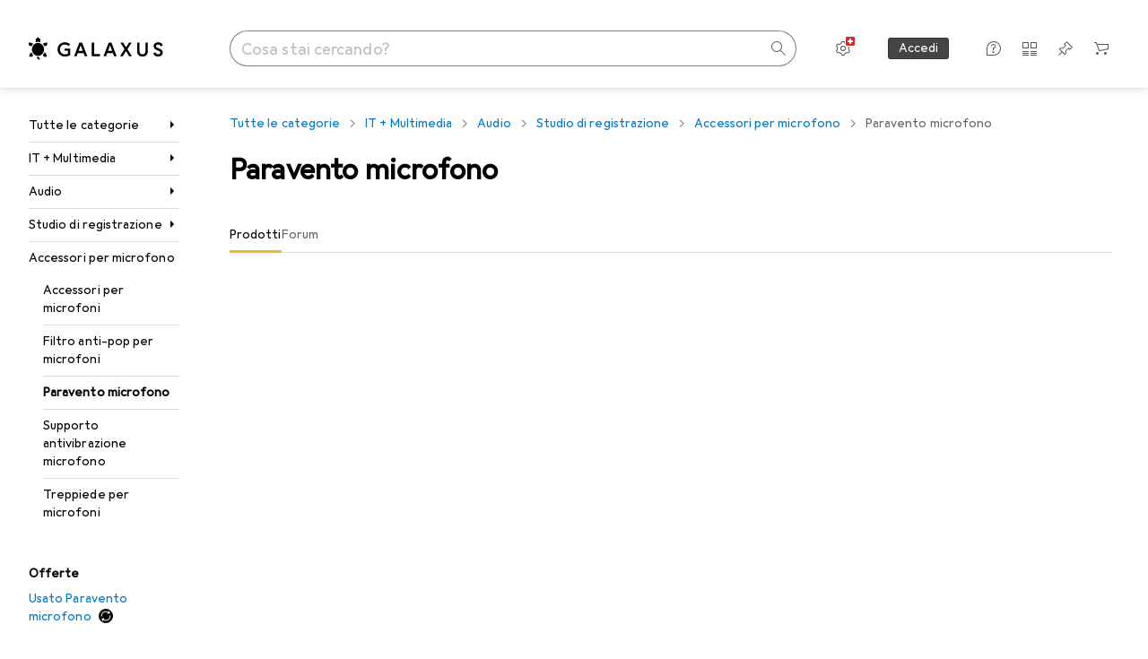

--- FILE ---
content_type: text/html; charset=utf-8
request_url: https://www.galaxus.ch/it/s1/producttype/paravento-microfono-3045
body_size: 35336
content:
<!DOCTYPE html><html class="galaxus light-mode" lang="it"><head><meta charSet="utf-8" data-next-head=""/><meta name="viewport" content="width=device-width, interactive-widget=resizes-content" data-next-head=""/><meta name="robots" content="index, follow" data-next-head=""/><link rel="alternate" href="https://www.galaxus.ch/de/s1/producttype/mikrofon-windschutz-3045" hrefLang="de-CH" data-next-head=""/><link rel="alternate" href="https://www.galaxus.ch/en/s1/producttype/microphone-windshield-3045" hrefLang="en-CH" data-next-head=""/><link rel="alternate" href="https://www.galaxus.ch/fr/s1/producttype/bonnette-pour-microphone-3045" hrefLang="fr-CH" data-next-head=""/><link rel="alternate" href="https://www.galaxus.ch/it/s1/producttype/paravento-microfono-3045" hrefLang="it-CH" data-next-head=""/><title data-next-head="">Paravento microfono - acquista su Galaxus</title><meta content="Scoprite i prodotti in Paravento microfono - ✔ Servizio e consigli migliori ✔ Consegna veloce ✔ Comunità forte" name="description" data-next-head=""/><link href="https://www.galaxus.ch/it/s1/producttype/paravento-microfono-3045" rel="canonical" data-next-head=""/><meta content="_YBCM7WFf9exvdMJuXNs5rljqZAS8wrufeIWeVB3ohU" name="google-site-verification"/><meta content="Wn05moJ_2g0lCXC1d5EdzTnhPQZzO5iHwDlzUdMSlcQ" name="google-site-verification"/><meta content="3i9c4gDpujmw0rqUDEiJ8Jc7zldVmXBBdtJ689paHdc" name="google-site-verification"/><meta content="B1Qxkm2N2ZRYYPQzLJw1iBzjnaTh_uOYQGuQDjC8i9w" name="google-site-verification"/><meta content="981DFE52913CC5503987B1DB130906D4" name="msvalidate.01"/><meta content="64f73c3385437c96437a02185a04818c" name="p:domain_verify"/><link rel="apple-touch-icon" sizes="180x180" href="https://static03.galaxus.com/static/images/galaxus/pwa/apple-touch-icon.png"/><link rel="icon" type="image/png" href="https://static03.galaxus.com/static/images/galaxus/pwa/favicon-32x32.png" sizes="32x32"/><link rel="icon" type="image/png" href="https://static03.galaxus.com/static/images/galaxus/pwa/android-chrome-192x192.png" sizes="192x192"/><link rel="icon" type="image/png" href="https://static03.galaxus.com/static/images/galaxus/pwa/favicon-16x16.png" sizes="16x16"/><link href="/static/meta/manifest_galaxus.json" rel="manifest"/><link rel="mask-icon" href="https://static03.galaxus.com/static/images/galaxus/pwa/safari-pinned-tab.svg" color="#333333"/><link href="https://static03.galaxus.com/static/images/galaxus/favicon.ico" rel="shortcut icon" type="image/x-icon"/><meta name="msapplication-TileColor" content="#000000"/><meta name="theme-color" content="#ffffff" media="(prefers-color-scheme: light)"/><meta name="theme-color" content="#1f1f1f" media="(prefers-color-scheme: dark)"/><meta content="/static/meta/msconfig_galaxus.xml" name="msapplication-config"/><meta http-equiv="delegate-ch" content="sec-ch-ua https://ud.galaxus.ch; sec-ch-ua-full-version-list https://ud.galaxus.ch; sec-ch-ua-full-version https://ud.galaxus.ch; sec-ch-ua-mobile https://ud.galaxus.ch; sec-ch-ua-platform https://ud.galaxus.ch; sec-ch-ua-platform-version https://ud.galaxus.ch; sec-ch-ua-arch https://ud.galaxus.ch; sec-ch-ua-bitness https://ud.galaxus.ch; sec-ch-ua-model https://ud.galaxus.ch; sec-ch-ua-wow64 https://ud.galaxus.ch"/><meta name="mobile-web-app-capable" content="yes"/><meta name="apple-mobile-web-app-status-bar-style" content="black"/><meta name="format-detection" content="telephone=no"/><link href="/static/meta/opensearch_galaxus_ch.xml" rel="search" title="DigitecGalaxus Search" type="application/opensearchdescription+xml"/><link rel="preload" href="https://static03.galaxus.com/_next/static/css/6c09f09d13ec043e.css" as="style" crossorigin="anonymous"/><link rel="preload" href="https://static03.galaxus.com/_next/static/css/59651bde18c15a1f.css" as="style" crossorigin="anonymous"/><link rel="preload" href="https://static03.galaxus.com/_next/static/css/5a4a8172d8ae32b1.css" as="style" crossorigin="anonymous"/><link rel="preload" href="https://static03.galaxus.com/_next/static/css/f5b9d05e408a1ce2.css" as="style" crossorigin="anonymous"/><link rel="preload" href="https://static03.galaxus.com/_next/static/css/56be8e0f76dd0355.css" as="style" crossorigin="anonymous"/><script type="application/ld+json" data-next-head="">{"@context":"https://schema.org","@type":"BreadcrumbList","itemListElement":[{"@type":"ListItem","position":1,"name":"IT + Multimedia","item":"https://www.galaxus.ch/it/s1/sector/it-multimedia-1"},{"@type":"ListItem","position":2,"name":"Audio","item":"https://www.galaxus.ch/it/s1/tag/audio-591"},{"@type":"ListItem","position":3,"name":"Studio di registrazione","item":"https://www.galaxus.ch/it/s1/tag/studio-di-registrazione-543"},{"@type":"ListItem","position":4,"name":"Accessori per microfono","item":"https://www.galaxus.ch/it/s1/tag/accessori-per-microfono-1387"},{"@type":"ListItem","position":5,"name":"Paravento microfono","item":"https://www.galaxus.ch/it/s1/producttype/paravento-microfono-3045"}]}</script><script>(function(w,l){w[l] = w[l] || [];w[l].push({'gtm.start':new Date().getTime(),event:'gtm.js'});})(window,'dataLayer');</script><script>window.dataLayer=window.dataLayer||[];function gtag(){window.dataLayer.push(arguments);}gtag('consent','default',{"ad_storage":"granted","analytics_storage":"granted","ad_user_data":"granted","ad_personalization":"granted"});gtag("set", "ads_data_redaction", false);</script><script type="application/ld+json">{"@context":"https://schema.org","@type":"WebSite","name":"Galaxus","url":"https://www.galaxus.ch","potentialAction":{"@type":"SearchAction","target":"https://www.galaxus.ch/search?q={search_term_string}","query-input":"required name=search_term_string"}}</script><script type="application/ld+json">{"@context":"https://schema.org","@type":"Organization","name":"Galaxus","url":"https://www.galaxus.ch","logo":"https://static03.galaxus.com/static/images/galaxus/logo.svg"}</script><style data-name="global">a,abbr,acronym,address,applet,article,aside,audio,b,big,blockquote,body,button,canvas,caption,center,cite,code,dd,del,details,dfn,div,dl,dt,em,embed,fieldset,figcaption,figure,footer,form,h1,h2,h3,h4,h5,h6,header,hgroup,html,i,iframe,img,ins,kbd,label,legend,li,mark,menu,nav,object,ol,output,p,pre,q,ruby,s,samp,section,small,span,strike,strong,sub,summary,sup,table,tbody,td,tfoot,th,thead,time,tr,tt,u,ul,var,video{padding:0;border:0;margin:0;font:inherit;letter-spacing:inherit;vertical-align:baseline}article,aside,details,figcaption,figure,footer,header,hgroup,menu,nav,section{display:block}ul{list-style:none}blockquote,q{quotes:none}blockquote::after,blockquote::before,q::after,q::before{content:none}table{border-collapse:collapse;border-spacing:0}html,body,input,textarea,select{font:var(--ft0);letter-spacing:var(--ls0)}html{box-sizing:border-box;-webkit-font-smoothing:antialiased;scroll-behavior:smooth}body{text-size-adjust:100%;-webkit-text-size-adjust:100%;color:var(--1k779jv);background-color:var(--mnsyke)}@media(hover:none),(pointer:coarse){body{-webkit-tap-highlight-color:transparent}}*,*::after,*::before{box-sizing:inherit;font-synthesis:none}*:focus{outline:0}a:focus-visible,button:focus-visible,[tabindex]:focus-visible{outline:var(--el8vih) solid 2px;outline-offset:4px}dialog{color:unset}hr{width:100%;height:1px;border:0;margin:0;background-color:var(--8tcvzo)}strong,b{font-weight:650}i,em{font-style:normal}small{font:var(--ftb);letter-spacing:var(--ls0)}ol{padding-left:24px}@media(min-width:992px){ol{padding-left:16px}}p{margin-bottom:24px;word-wrap:break-word}sub,sup{vertical-align:baseline;position:relative;top:-0.3em;left:2px}img{display:block;max-width:100%}noscript img{max-height:100%}.galaxus{color-scheme:light;font-feature-settings:"calt" 1}@media(prefers-color-scheme:dark){.galaxus.system-mode{color-scheme:dark}}@media screen{.galaxus.dark-mode{color-scheme:dark}}@font-face{font-family:Galactica;font-style:normal;font-display:swap;src:url("https://static03.galaxus.com/static/fonts/Galactica/galactica-2024-12-19.woff2") format("woff2-variations")}.galaxus{--f:Galactica,Arial,sans-serif;--fc:Monaco,'Lucida Console',monospace;--ls0:.01em;--ls1:0;--ls2:.005em;--ls3:0;--ls4:0;--ls5:0;--ls6:.005em;--ls7:.005em;--ls8:0;--ls9:.01em;--ls10:.01em;--ls11:.005em;--ls12:.01em;--ft0:400 16px/24px var(--f);--ft1:650 28px/36px var(--f);--ft2:400 28px/36px var(--f);--ft3:300 28px/36px var(--f);--ft4:650 24px/32px var(--f);--ft5:400 24px/32px var(--f);--ft6:300 24px/32px var(--f);--ft7:650 20px/28px var(--f);--ft8:400 20px/28px var(--f);--ft9:650 16px/24px var(--f);--fta:650 13px/20px var(--f);--ftb:400 13px/20px var(--f);--ftc:0 0/0 var(--f);--ftd:650 24px/28px var(--f);--fte:650 24px/28px var(--f);--ftf:400 24px/28px var(--f);--ftg:650 16px/20px var(--f);--fth:650 16px/20px var(--f);--fti:400 16px/20px var(--f);--ftj:650 30px/36px var(--f);--ftk:650 24px/36px var(--f);--ftl:400 24px/36px var(--f);--ftm:650 20px/32px var(--f);--ftn:650 18px/28px var(--f);--fto:400 24px/36px var(--f);--ftp:550 24px/36px var(--f);--ftq:400 14px/20px var(--f);--ftr:400 18px/28px var(--f);--fts:400 18px/28px var(--f);--ftt:400 14px/20px var(--f);--ftu:400 16px/24px var(--f);--ftv:400 14px/20px var(--fc);--ft10:400 24px/32px var(--f);--ft11:400 24px/32px var(--f);--ft12:400 20px/28px var(--f);--ft13:400 13px/20px var(--f);--ft14:400 13px/20px var(--f)}@media(min-width:992px){.galaxus{--ls0:.005em;--ls1:.005em;--ls2:0;--ft0:400 14px/20px var(--f);--ft1:650 32px/40px var(--f);--ft2:400 32px/40px var(--f);--ft3:300 32px/40px var(--f);--ft4:650 22px/32px var(--f);--ft5:400 22px/32px var(--f);--ft6:300 22px/32px var(--f);--ft7:650 18px/28px var(--f);--ft8:400 18px/28px var(--f);--ft9:650 14px/20px var(--f);--fta:650 12px/16px var(--f);--ftb:400 12px/16px var(--f);--ftc:300 18px/28px var(--f);--ftd:650 28px/32px var(--f);--fte:650 28px/32px var(--f);--ftf:400 28px/32px var(--f);--ftg:650 18px/24px var(--f);--fth:650 18px/24px var(--f);--fti:400 18px/24px var(--f);--ftj:650 36px/44px var(--f);--ftk:650 24px/32px var(--f);--ftl:400 24px/32px var(--f);--ftm:650 20px/28px var(--f);--ftn:650 18px/28px var(--f);--fto:400 24px/32px var(--f);--ftp:550 24px/32px var(--f);--ftq:400 14px/20px var(--f);--ftr:400 18px/28px var(--f);--fts:400 18px/28px var(--f);--ftt:400 14px/20px var(--f);--ftu:400 16px/24px var(--f);--ftv:400 14px/20px var(--fc);--ft10:400 32px/40px var(--f);--ft11:400 28px/36px var(--f);--ft12:400 22px/28px var(--f);--ft13:400 14px/20px var(--f);--ft14:400 14px/20px var(--f)}}</style><style data-name="color-index">@media (prefers-color-scheme: dark) {.galaxus.system-mode {--10198j9:#000;--10fdxby:#ffffff4d;--10wxayo:#ffc32d;--10zc1sx:linear-gradient(90deg, #1f1f1f00 0%, #1f1f1f 100%);--116ebtm:#565656;--11k4fu6:#ffffff4d;--11uxnuz:#ffffff4d;--11ze9gf:#565656;--12avdrq:#000000b2;--12f6pt6:#ffffff0d;--13gttpa:#bfbfbf;--13lbujv:#72c7f9;--14tq9sz:#ffffff26;--14yw65y:#af79d4;--15w8i5m:#c4a277;--16dqibr:#ffffff1a;--16etj21:#333;--178lrn9:#111;--17id2wm:#ffffff26;--1802cpk:#b384d3;--18bkghk:#bfbfbf;--18mbd5k:#ffffff26;--19bphjt:#fff;--19e0aml:#ffffff4d;--19fm2i7:#666;--19l6crt:0px 0px 2px #000000b2, 0px 4px 8px #0006;--19oac2x:transparent;--19obz6c:#fff;--19pdxr4:#444;--19q34jv:#84d160;--19ybwvn:#ffffffb2;--1b2jklt:#84d160;--1b3ysqz:linear-gradient(90deg, #1f1f1f 0%, #1f1f1f00 100%);--1bsnx6i:#1f1f1f;--1bvinsk:#f67858;--1byzemk:#0000;--1c3enij:0px 0 12px 0 #0009;--1cs21pp:#FFFFFF4D;--1dcp944:#ffc32d;--1e1nam5:#FFC32D;--1e2y184:#48aff0;--1e78k81:#2b2b2b;--1eji9xz:#ffffff1a;--1el3wc5:#bfbfbf;--1epgvlt:#e5e5e5;--1f6nfo1:#ffffff1a;--1fs683b:#ffffff1a;--1gh4fyk:#1f1f1f;--1gy5qv4:#ffffff0d;--1ilz6pk:#ffffff0d;--1iw4c67:#af79d4;--1jcyncc:#ffffff26;--1jenak1:#FFFFFF;--1jjhjrr:#e5e5e5;--1jr24av:#0000;--1k302as:#333;--1kv95zd:#0000000d;--1l0took:#ffffff1a;--1l9wjie:#0000;--1lhh4qw:#73c44d;--1lz7d1k:#ffc32d;--1m2au4v:#ffffff14;--1m7c0iq:#fff;--1mluoex:#ffffff1a;--1n754pp:#333;--1naf775:#e86646;--1nbeg1b:#0000;--1op5af4:#fff;--1p7drkc:0.7;--1pijdqe:#2A2A2A;--1pxi431:#ffffffb2;--1qckhab:#AF79D4;--1qt5jj4:#ffffff26;--1rj4qld:#666;--1rq52fl:#ffffffb2;--1sonjyf:linear-gradient(-90deg, #1f1f1f 16%, #1f1f1f80 50%, #1f1f1f00 100%);--1t3m607:#ffffff4d;--1t3rh8a:#9353b9;--1t3xp4a:#2b2b2b;--1tllhru:#444;--1tzscxq:#f2f2f2;--1v28369:#1f1f1f;--1wkxsro:#e5e5e5;--1xwle07:#e5e5e5;--1y2ihij:#ffffffb2;--1y2sw54:#ffffff1a;--2biaax:#2a2a2a;--2c9uxh:#333;--3na90j:0px 0px 2px #000000b2, 0px 2px 4px #0006;--3svjg1:#1f1f1f;--3tqlot:#bfbfbf;--4gbqr3:#2a2a2a;--5ojh3z:#9353B9;--5ok7jj:#48aff0;--5rgcsr:#ffffff1a;--5t3te7:#ffffffb2;--7477sm:#2b2b2b;--816hav:#2a2a2a;--8vgz8i:#ffffff4d;--8y34a6:#212121;--9t0wyt:linear-gradient(270deg, #1f1f1f 0%, #0000 100%);--akgbsb:0.94;--bhhn4z:linear-gradient(90deg, #1f1f1f 0%, #0000 100%);--c7eeob:#0000;--csyw65:#ffffffb2;--ct6858:#fff;--czatuv:#f67858;--d27tvg:0px 0px 2px #000000b2, 0px 8px 16px #0006;--dupgx1:#c4a277;--eebixj:#666;--frx560:#ddd;--gowxvt:#af79d4;--gsbz9m:#0000;--hzesyh:#ffffffb2;--jfvl85:#0000000d;--jg28df:#fff;--jixtcb:0px 0px 2px #000000b2, 0px 6px 12px #0006;--jm03sy:#0000000d;--kcefly:#af79d4;--kmu7ha:#565656;--kn0bua:#bfbfbf;--l8tbce:#ffffffb2;--mnsyke:#1f1f1f;--o0tuw4:#0000;--o2azza:rgba(255, 255, 255, 0.94);--q0c0r4:#ff8000;--qoiju5:#ffffff26;--s14uma:#666;--sd4rx5:#2a2a2a;--szez4g:#333;--tzsdr8:#0000;--urbep5:#ffffff4d;--uregg6:#444;--vyp9f0:#ffffff4d;--xeucnu:#666;--xy9czy:#0000000d;--yjx2he:linear-gradient(90deg, #1f1f1f 16%, #1f1f1f80 50%, #1f1f1f00 100%);--ym9vvo:#af79d4;--zet43d:#bfbfbf;--zlz686:rgb(161 161 161);}}.galaxus.dark-mode {--10198j9:#000;--10fdxby:#ffffff4d;--10wxayo:#ffc32d;--10zc1sx:linear-gradient(90deg, #1f1f1f00 0%, #1f1f1f 100%);--116ebtm:#565656;--11k4fu6:#ffffff4d;--11uxnuz:#ffffff4d;--11ze9gf:#565656;--12avdrq:#000000b2;--12f6pt6:#ffffff0d;--13gttpa:#bfbfbf;--13lbujv:#72c7f9;--14tq9sz:#ffffff26;--14yw65y:#af79d4;--15w8i5m:#c4a277;--16dqibr:#ffffff1a;--16etj21:#333;--178lrn9:#111;--17id2wm:#ffffff26;--1802cpk:#b384d3;--18bkghk:#bfbfbf;--18mbd5k:#ffffff26;--19bphjt:#fff;--19e0aml:#ffffff4d;--19fm2i7:#666;--19l6crt:0px 0px 2px #000000b2, 0px 4px 8px #0006;--19oac2x:transparent;--19obz6c:#fff;--19pdxr4:#444;--19q34jv:#84d160;--19ybwvn:#ffffffb2;--1b2jklt:#84d160;--1b3ysqz:linear-gradient(90deg, #1f1f1f 0%, #1f1f1f00 100%);--1bsnx6i:#1f1f1f;--1bvinsk:#f67858;--1byzemk:#0000;--1c3enij:0px 0 12px 0 #0009;--1cs21pp:#FFFFFF4D;--1dcp944:#ffc32d;--1e1nam5:#FFC32D;--1e2y184:#48aff0;--1e78k81:#2b2b2b;--1eji9xz:#ffffff1a;--1el3wc5:#bfbfbf;--1epgvlt:#e5e5e5;--1f6nfo1:#ffffff1a;--1fs683b:#ffffff1a;--1gh4fyk:#1f1f1f;--1gy5qv4:#ffffff0d;--1ilz6pk:#ffffff0d;--1iw4c67:#af79d4;--1jcyncc:#ffffff26;--1jenak1:#FFFFFF;--1jjhjrr:#e5e5e5;--1jr24av:#0000;--1k302as:#333;--1kv95zd:#0000000d;--1l0took:#ffffff1a;--1l9wjie:#0000;--1lhh4qw:#73c44d;--1lz7d1k:#ffc32d;--1m2au4v:#ffffff14;--1m7c0iq:#fff;--1mluoex:#ffffff1a;--1n754pp:#333;--1naf775:#e86646;--1nbeg1b:#0000;--1op5af4:#fff;--1p7drkc:0.7;--1pijdqe:#2A2A2A;--1pxi431:#ffffffb2;--1qckhab:#AF79D4;--1qt5jj4:#ffffff26;--1rj4qld:#666;--1rq52fl:#ffffffb2;--1sonjyf:linear-gradient(-90deg, #1f1f1f 16%, #1f1f1f80 50%, #1f1f1f00 100%);--1t3m607:#ffffff4d;--1t3rh8a:#9353b9;--1t3xp4a:#2b2b2b;--1tllhru:#444;--1tzscxq:#f2f2f2;--1v28369:#1f1f1f;--1wkxsro:#e5e5e5;--1xwle07:#e5e5e5;--1y2ihij:#ffffffb2;--1y2sw54:#ffffff1a;--2biaax:#2a2a2a;--2c9uxh:#333;--3na90j:0px 0px 2px #000000b2, 0px 2px 4px #0006;--3svjg1:#1f1f1f;--3tqlot:#bfbfbf;--4gbqr3:#2a2a2a;--5ojh3z:#9353B9;--5ok7jj:#48aff0;--5rgcsr:#ffffff1a;--5t3te7:#ffffffb2;--7477sm:#2b2b2b;--816hav:#2a2a2a;--8vgz8i:#ffffff4d;--8y34a6:#212121;--9t0wyt:linear-gradient(270deg, #1f1f1f 0%, #0000 100%);--akgbsb:0.94;--bhhn4z:linear-gradient(90deg, #1f1f1f 0%, #0000 100%);--c7eeob:#0000;--csyw65:#ffffffb2;--ct6858:#fff;--czatuv:#f67858;--d27tvg:0px 0px 2px #000000b2, 0px 8px 16px #0006;--dupgx1:#c4a277;--eebixj:#666;--frx560:#ddd;--gowxvt:#af79d4;--gsbz9m:#0000;--hzesyh:#ffffffb2;--jfvl85:#0000000d;--jg28df:#fff;--jixtcb:0px 0px 2px #000000b2, 0px 6px 12px #0006;--jm03sy:#0000000d;--kcefly:#af79d4;--kmu7ha:#565656;--kn0bua:#bfbfbf;--l8tbce:#ffffffb2;--mnsyke:#1f1f1f;--o0tuw4:#0000;--o2azza:rgba(255, 255, 255, 0.94);--q0c0r4:#ff8000;--qoiju5:#ffffff26;--s14uma:#666;--sd4rx5:#2a2a2a;--szez4g:#333;--tzsdr8:#0000;--urbep5:#ffffff4d;--uregg6:#444;--vyp9f0:#ffffff4d;--xeucnu:#666;--xy9czy:#0000000d;--yjx2he:linear-gradient(90deg, #1f1f1f 16%, #1f1f1f80 50%, #1f1f1f00 100%);--ym9vvo:#af79d4;--zet43d:#bfbfbf;--zlz686:rgb(161 161 161);}.galaxus {--11uswlt:#73c44d;--11xugvy:#b384d3;--125kr1u:#004478;--12illp0:#ffc32d;--136ew04:#c25700;--13igwez:#00000042;--13lrw8k:#72c7f9;--1487xqb:#48aff0;--15pku1g:#84d160;--16bnlea:#000;--18dq9hi:#b384d3;--18l264y:#c94125;--18seuq4:#000000b2;--19r5s0h:#c4a277;--1a8nx8y:#84d160;--1aptxqr:#0000;--1aqyk1g:#84d160;--1b126oq:#00000042;--1c18byc:#666;--1cn9z1m:#c94125;--1e1wfrd:#c94125;--1elv1fq:#007bc7;--1et2qvs:#000000b2;--1fschfn:#000000;--1kiwm3g:#c4a277;--1m0qens:#000;--1q6k8qi:#72c7f9;--1szzp6j:#ffffffb2;--1x3wavf:#9353b9;--1xjazq4:#ffc32d;--2bkez0:#f67858;--2ghp4c:#000000b2;--2qh9il:#ffc32d;--2tqzub:#fff;--37nihi:#f67858;--5dk0l:#b3b3b3;--6bpuh7:#b384d3;--6w2yz3:#e86646;--8wcah8:#72c7f9;--c0n4uk:#e86646;--c81mjn:#565656;--fgk6wf:#ff8000;--fhq0wf:#0000;--fx2ow1:#bfbfbf;--kxr06q:#000;--mkbsy3:#f67858;--nlm8dm:#000;--npe9u0:#73c44d;--r4ugpg:#9353b9;--s6kaa7:#0000001a;--sluo2r:#ffc32d;--ugueyt:#e86646;--v16niv:transparent;--wuc7rf:#565656;--xy1o5e:#f2d13a;--y29x19:#c4a277;--z1wdaa:#ffc32d;--z3kh0c:#EEEEEE;--z94kwh:#b384d3;--zkgeuy:#ffffff4d;--10198j9:#fff;--10fdxby:#b3b3b3;--10wxayo:#eeb524;--10zc1sx:linear-gradient(90deg, #fff0 0%, #fff 100%);--116ebtm:#eee;--11k4fu6:#ddd;--11uxnuz:#00000042;--11ze9gf:#ddd;--12avdrq:#00000080;--12f6pt6:#00000005;--13gttpa:#565656;--13lbujv:#007bc7;--14tq9sz:#ddd;--14yw65y:#565656;--15w8i5m:#8e694a;--16dqibr:#0000001a;--16etj21:#f5f5f5;--178lrn9:#333;--17id2wm:#ffffff1a;--1802cpk:#9353b9;--18bkghk:#000;--18mbd5k:#0000001a;--19bphjt:#b3b3b3;--19e0aml:#0003;--19fm2i7:#b3b3b3;--19l6crt:0px 0px 2px #00000029, 0px 4px 8px #00000014;--19oac2x:#00000008;--19obz6c:#000;--19pdxr4:#eee;--19q34jv:#2b8800;--19ybwvn:#0009;--1b2jklt:#73c44d;--1b3ysqz:linear-gradient(90deg, #fff 0%, #fff0 100%);--1bsnx6i:#F7F7F7;--1bvinsk:#c94125;--1byzemk:#c94125;--1c3enij:0px 0 8px 0 #0003;--1cs21pp:#00000060;--1dcp944:#565656;--1e1nam5:#444;--1e2y184:#004478;--1e78k81:#ddd;--1eji9xz:#0003;--1el3wc5:#666;--1epgvlt:#565656;--1f6nfo1:#eee;--1fs683b:#f5f5f5;--1gh4fyk:#ddd;--1gy5qv4:#f5f5f5;--1ilz6pk:#0000000d;--1iw4c67:#000;--1jcyncc:#0003;--1jenak1:transparent;--1jjhjrr:#ddd;--1jr24av:#48aff0;--1k302as:#eee;--1kv95zd:#0003;--1l0took:#56565657;--1l9wjie:#e86646;--1lhh4qw:#2b8800;--1lz7d1k:#a36b13;--1m2au4v:#00000005;--1m7c0iq:#333;--1mluoex:#00000008;--1n754pp:#ddd;--1naf775:#c94125;--1nbeg1b:#00000008;--1op5af4:#565656;--1p7drkc:0.6;--1pijdqe:#f5f5f5;--1pxi431:#000;--1qckhab:#444444;--1qt5jj4:#f5f5f5;--1rj4qld:#ddd;--1rq52fl:#00000080;--1sonjyf:linear-gradient(-90deg, #fff 16%, #ffffff80 50%, #fff0 100%);--1t3m607:#ffc32d;--1t3rh8a:#000;--1t3xp4a:#fbfbfb;--1tllhru:#ddd;--1tzscxq:#fafafa;--1v28369:#f5f5f5;--1wkxsro:#444;--1xwle07:#000;--1y2ihij:#000000b2;--1y2sw54:#0000000d;--2biaax:#f5f5f5;--2c9uxh:#fbfbfb;--3na90j:0px 0px 2px #00000029, 0px 2px 4px #00000014;--3svjg1:#0000;--3tqlot:#b3b3b3;--4gbqr3:#eee;--5ojh3z:#000000;--5ok7jj:#72c7f9;--5rgcsr:#b3b3b3;--5t3te7:#565656;--7477sm:#eee;--816hav:#fff;--8vgz8i:#0000004d;--8y34a6:#444;--9t0wyt:linear-gradient(270deg, #fff 0%, #0000 100%);--akgbsb:1;--bhhn4z:linear-gradient(90deg, #fff 0%, #0000 100%);--c7eeob:#2b8800;--csyw65:#000000de;--ct6858:#F7F7F7;--czatuv:#e86646;--d27tvg:0px 0px 2px #00000029, 0px 8px 16px #00000014;--dupgx1:#b89363;--eebixj:#565656;--frx560:#b3b3b3;--gowxvt:#444;--gsbz9m:#ddd;--hzesyh:#b3b3b3;--jfvl85:#0000;--jg28df:#444;--jixtcb:0px 0px 2px #00000029, 0px 6px 12px #00000014;--jm03sy:#00000008;--kcefly:#ffc32d;--kmu7ha:#b3b3b3;--kn0bua:#444;--l8tbce:#666;--mnsyke:#fff;--o0tuw4:#d9d9d9;--o2azza:rgba(255, 255, 255, 1);--q0c0r4:#c25700;--qoiju5:#eee;--s14uma:#eee;--sd4rx5:#fbfbfb;--szez4g:#fff;--tzsdr8:#007bc7;--urbep5:#0000001a;--uregg6:#fff;--vyp9f0:#0006;--xeucnu:#444;--xy9czy:#00000005;--yjx2he:linear-gradient(90deg, #fff 16%, #ffffff80 50%, #fff0 100%);--ym9vvo:#9353b9;--zet43d:#999;--zlz686:rgb(234 234 234);--11w6zve:var(--10wxayo);--1an6v4v:var(--10198j9);--1ddv6cn:var(--19obz6c);--1e2lz3i:var(--1bvinsk);--1emv98y:var(--1b2jklt);--1hmhgt1:var(--19ybwvn);--1i1y7oh:var(--1e78k81);--1i4jrop:var(--10fdxby);--1i7vhkq:var(--1b2jklt);--1jgx79d:var(--16etj21);--1k779jv:var(--19obz6c);--1kjaa1g:var(--10wxayo);--1lpsrp6:var(--1e78k81);--1mds2u2:var(--19ybwvn);--1me06pr:var(--19pdxr4);--1mydrm8:var(--19fm2i7);--1nouu4:var(--1eji9xz);--1oivmeg:var(--1epgvlt);--1ourvk:var(--19q34jv);--1p6kokw:var(--11k4fu6);--1pcc0qy:var(--1epgvlt);--1pcu1xm:var(--13gttpa);--1pkp66m:var(--16dqibr);--1q3kdbu:var(--19pdxr4);--1r9ee73:var(--19fm2i7);--1rgmdi2:var(--13lbujv);--1rwo1a7:var(--1epgvlt);--1soxc7:var(--18mbd5k);--1t7vhzs:var(--12f6pt6);--1u9ygda:var(--1el3wc5);--1vd89ah:var(--19obz6c);--1xi8fgy:var(--16dqibr);--36dmas:var(--1kv95zd);--411cc2:var(--1k302as);--4hqdzv:var(--19obz6c);--7pw0f9:var(--1y2sw54);--7s8lb5:var(--10fdxby);--8tcvzo:var(--1tllhru);--9tzhrd:var(--1bvinsk);--a3wez2:var(--19obz6c);--bcrr7q:var(--1tllhru);--cp4reo:var(--19ybwvn);--cpxbrn:var(--1k302as);--crif7f:var(--12f6pt6);--dd9sra:var(--19ybwvn);--el8vih:var(--13lbujv);--ezs0k9:var(--16dqibr);--feqtyv:var(--15w8i5m);--fwcwr2:var(--1rj4qld);--gibher:var(--11k4fu6);--go7ibp:var(--1jcyncc);--gp2onh:var(--19ybwvn);--gtrwf6:var(--2biaax);--h725xa:var(--3tqlot);--hb9cw6:var(--eebixj);--hplxs6:var(--5rgcsr);--idx9s6:var(--czatuv);--ig2z62:var(--19fm2i7);--j7a0i8:var(--1fs683b);--jbj478:var(--1epgvlt);--jfj8r7:var(--1t3rh8a);--ju5yqa:var(--19obz6c);--k9sr1x:var(--1epgvlt);--kauol6:var(--13gttpa);--krrwn4:var(--1gy5qv4);--l312ps:var(--1bvinsk);--l3p4nm:var(--13gttpa);--lqnzoy:var(--19q34jv);--n58p75:var(--1tllhru);--orpcq:var(--19q34jv);--owtcz:var(--gowxvt);--q6oupi:var(--14yw65y);--qjzfbd:var(--1f6nfo1);--r60rxs:var(--16dqibr);--t93p7n:var(--19obz6c);--tjy90m:var(--1iw4c67);--uiomd2:var(--19pdxr4);--v8dujx:var(--1bvinsk);--vek2ri:var(--1b2jklt);--wdchxm:var(--1wkxsro);--wi90k:var(--14tq9sz);--ww50yn:var(--19obz6c);--x1pr6s:var(--19q34jv);--x8g5j4:var(--1802cpk);--y3r8ek:var(--19pdxr4);--zel1lv:var(--16etj21);--zgi6zl:var(--11uxnuz);}</style><link rel="stylesheet" href="https://static03.galaxus.com/_next/static/css/6c09f09d13ec043e.css" crossorigin="anonymous" data-n-g=""/><link rel="stylesheet" href="https://static03.galaxus.com/_next/static/css/59651bde18c15a1f.css" crossorigin="anonymous" data-n-p=""/><link rel="stylesheet" href="https://static03.galaxus.com/_next/static/css/5a4a8172d8ae32b1.css" crossorigin="anonymous" data-n-p=""/><link rel="stylesheet" href="https://static03.galaxus.com/_next/static/css/f5b9d05e408a1ce2.css" crossorigin="anonymous" data-n-p=""/><link rel="stylesheet" href="https://static03.galaxus.com/_next/static/css/56be8e0f76dd0355.css" crossorigin="anonymous" data-n-p=""/><noscript data-n-css=""></noscript><script defer="" crossorigin="anonymous" noModule="" src="https://static03.galaxus.com/_next/static/chunks/polyfills-42372ed130431b0a.js"></script><script src="https://static03.galaxus.com/_next/static/chunks/webpack-c40bf8a0f7bb4d94.js" defer="" crossorigin="anonymous"></script><script src="https://static03.galaxus.com/_next/static/chunks/framework-a8814775d4bfb169.js" defer="" crossorigin="anonymous"></script><script src="https://static03.galaxus.com/_next/static/chunks/main-8275681e1329ae49.js" defer="" crossorigin="anonymous"></script><script src="https://static03.galaxus.com/_next/static/chunks/pages/_app-8e12662bc377b005.js" defer="" crossorigin="anonymous"></script><script src="https://static03.galaxus.com/_next/static/chunks/20148-43c1c2313605f15a.js" defer="" crossorigin="anonymous"></script><script src="https://static03.galaxus.com/_next/static/chunks/1909-1888982ba8451778.js" defer="" crossorigin="anonymous"></script><script src="https://static03.galaxus.com/_next/static/chunks/21358-30b5ba8a760a7e90.js" defer="" crossorigin="anonymous"></script><script src="https://static03.galaxus.com/_next/static/chunks/49465-7a97d15b6fec0577.js" defer="" crossorigin="anonymous"></script><script src="https://static03.galaxus.com/_next/static/chunks/27865-ab96d096a113802c.js" defer="" crossorigin="anonymous"></script><script src="https://static03.galaxus.com/_next/static/chunks/60050-dcd9a664e660c75e.js" defer="" crossorigin="anonymous"></script><script src="https://static03.galaxus.com/_next/static/chunks/76357-d43718db0bc3b231.js" defer="" crossorigin="anonymous"></script><script src="https://static03.galaxus.com/_next/static/chunks/63614-47bc3a8349ac5b37.js" defer="" crossorigin="anonymous"></script><script src="https://static03.galaxus.com/_next/static/chunks/40646-66ab7240cbae4a73.js" defer="" crossorigin="anonymous"></script><script src="https://static03.galaxus.com/_next/static/chunks/99487-3ba8ce4321ca6a92.js" defer="" crossorigin="anonymous"></script><script src="https://static03.galaxus.com/_next/static/chunks/55354-089834343ca2a7ec.js" defer="" crossorigin="anonymous"></script><script src="https://static03.galaxus.com/_next/static/chunks/31406-58144899c0992bba.js" defer="" crossorigin="anonymous"></script><script src="https://static03.galaxus.com/_next/static/chunks/10812-8dd32ab9d2e45250.js" defer="" crossorigin="anonymous"></script><script src="https://static03.galaxus.com/_next/static/chunks/58717-d879f3608ca3c7e6.js" defer="" crossorigin="anonymous"></script><script src="https://static03.galaxus.com/_next/static/chunks/99116-3619b20bc0b80585.js" defer="" crossorigin="anonymous"></script><script src="https://static03.galaxus.com/_next/static/chunks/97760-79eda081894d96b9.js" defer="" crossorigin="anonymous"></script><script src="https://static03.galaxus.com/_next/static/chunks/11065-9fbed8b562302aed.js" defer="" crossorigin="anonymous"></script><script src="https://static03.galaxus.com/_next/static/chunks/95318-d77bf54d5fb5c880.js" defer="" crossorigin="anonymous"></script><script src="https://static03.galaxus.com/_next/static/chunks/52721-19ea0ae4c0a7b5a7.js" defer="" crossorigin="anonymous"></script><script src="https://static03.galaxus.com/_next/static/chunks/87456-ba81076dad769746.js" defer="" crossorigin="anonymous"></script><script src="https://static03.galaxus.com/_next/static/chunks/13532-5cf47625c008605a.js" defer="" crossorigin="anonymous"></script><script src="https://static03.galaxus.com/_next/static/chunks/16678-b65292616cf81e0a.js" defer="" crossorigin="anonymous"></script><script src="https://static03.galaxus.com/_next/static/chunks/77794-f352d1235b62684c.js" defer="" crossorigin="anonymous"></script><script src="https://static03.galaxus.com/_next/static/chunks/4091-38c5c0e2bc6a8b21.js" defer="" crossorigin="anonymous"></script><script src="https://static03.galaxus.com/_next/static/chunks/39668-0c47868a956fd773.js" defer="" crossorigin="anonymous"></script><script src="https://static03.galaxus.com/_next/static/chunks/26302-7926dae313597312.js" defer="" crossorigin="anonymous"></script><script src="https://static03.galaxus.com/_next/static/chunks/86690-fc6128c934fc02fe.js" defer="" crossorigin="anonymous"></script><script src="https://static03.galaxus.com/_next/static/chunks/78253-e910019acfbc8e77.js" defer="" crossorigin="anonymous"></script><script src="https://static03.galaxus.com/_next/static/chunks/77681-2c84df5b317a5dc2.js" defer="" crossorigin="anonymous"></script><script src="https://static03.galaxus.com/_next/static/chunks/71426-ed935b101dd54563.js" defer="" crossorigin="anonymous"></script><script src="https://static03.galaxus.com/_next/static/chunks/63861-acf7b74580cabaae.js" defer="" crossorigin="anonymous"></script><script src="https://static03.galaxus.com/_next/static/chunks/64692-69cbd755719aab91.js" defer="" crossorigin="anonymous"></script><script src="https://static03.galaxus.com/_next/static/chunks/78796-1615dff4ac825a8f.js" defer="" crossorigin="anonymous"></script><script src="https://static03.galaxus.com/_next/static/chunks/15452-fe405d22ed695d25.js" defer="" crossorigin="anonymous"></script><script src="https://static03.galaxus.com/_next/static/chunks/pages/producttype/%5BtitleAndProductTypeId%5D-3b0ea2186853dc51.js" defer="" crossorigin="anonymous"></script><script src="https://static03.galaxus.com/_next/static/JSWJIZ2qHY56qkhTX1tfQ/_buildManifest.js" defer="" crossorigin="anonymous"></script><script src="https://static03.galaxus.com/_next/static/JSWJIZ2qHY56qkhTX1tfQ/_ssgManifest.js" defer="" crossorigin="anonymous"></script></head><body><svg id="svgDefinitionsSSR" style="position:absolute;height:0"><clipPath id="stars" width="68" height="12"><path d="M8.65,7.14,12,4.35,8,4.06a.24.24,0,0,1-.2-.14L6,0,4.18,3.92a.24.24,0,0,1-.2.14L0,4.35,3.35,7.14a.22.22,0,0,1,.08.25L2.31,11.25,5.87,9a.24.24,0,0,1,.26,0l3.56,2.26L8.57,7.39A.26.26,0,0,1,8.65,7.14Zm14,0L26,4.35l-4-.29a.24.24,0,0,1-.2-.14L20,0,18.18,3.92a.24.24,0,0,1-.2.14l-4,.29,3.35,2.79a.22.22,0,0,1,.08.25l-1.12,3.86L19.87,9a.24.24,0,0,1,.26,0l3.56,2.26L22.57,7.39A.26.26,0,0,1,22.65,7.14Zm14,0L40,4.35l-4-.29a.24.24,0,0,1-.2-.14L34,0,32.18,3.92a.24.24,0,0,1-.2.14l-4,.29,3.35,2.79a.22.22,0,0,1,.08.25l-1.12,3.86L33.87,9a.24.24,0,0,1,.26,0l3.56,2.26L36.57,7.39A.26.26,0,0,1,36.65,7.14Zm14,0L54,4.35l-4-.29a.24.24,0,0,1-.2-.14L48,0,46.18,3.92a.24.24,0,0,1-.2.14l-4,.29,3.35,2.79a.22.22,0,0,1,.08.25l-1.12,3.86L47.87,9a.24.24,0,0,1,.26,0l3.56,2.26L50.57,7.39A.26.26,0,0,1,50.65,7.14Zm14,0L68,4.35l-4-.29a.24.24,0,0,1-.2-.14L62,0,60.18,3.92a.24.24,0,0,1-.2.14l-4,.29,3.35,2.79a.22.22,0,0,1,.08.25l-1.12,3.86L61.87,9a.24.24,0,0,1,.26,0l3.56,2.26L64.57,7.39A.26.26,0,0,1,64.65,7.14Z"></path></clipPath></svg><div id="__next"><div class="yPA3Cr9"><div class="yPA3Cr91"></div></div><div role="presentation" id="scrollbar-measure" class="yx2bhsj"><div class="yx2bhsj1"></div></div><!--$--><!--/$--><div class="yn9Sjfb1"><nav aria-label="Salta i link" class="yA1ZGvP" id="skipNavigation"><h2 class="yAa8UXh">Salta la navigazione dei link</h2><a tabindex="0" class="yA1ZGvP1 yRfMIL6 yRfMIL66" href="#pageContent">Vai al contenuto principale</a><a class="yA1ZGvP1 ygfraCR4 yRfMIL6 yRfMIL66" href="#mainNavigation">Vai alla navigazione</a><a class="yA1ZGvP1 yRfMIL6 yRfMIL66" href="#pageFooter">Passa al piè di pagina</a></nav><div id="pageHead" class="yyzDK7O"><header class="yyzDK7O3"><div class="yyzDK7O8"><div class="yyzDK7O7 yUjw3sV"><div class="yUjw3sV1 yUjw3sV2"></div></div></div><div id="logo" class="yyzDK7OB yyzDK7OC"><a aria-label="Go to homepage" class="yL6QRMe" href="/it"><svg fill="none" viewBox="0 0 65 80" width="65" height="65" class="yIUM0yP1 yELSOsz"><title>Galaxus</title><path fill="#000" fill-rule="evenodd" d="M23.889 16.319c-.142.425-.029.596.187.92.144.215.333.499.522.972h.237c2.365-.71 4.73-1.183 7.331-1.183s4.967.473 7.332 1.183h.237c.186-.467.373-.787.516-1.031.22-.375.336-.575.193-.861-.095-.473-.265-.946-.435-1.42-.255-.709-.51-1.418-.51-2.128 0-.591.295-1.419.59-2.247.296-.827.592-1.655.592-2.246 0-.586-1.269-1.534-2.572-2.508-.802-.6-1.618-1.209-2.158-1.75-.53-.53-1.061-1.225-1.567-1.889C33.537 1.021 32.76 0 32.166 0h-.236c-.7 0-1.399.91-2.196 1.947-.55.716-1.148 1.494-1.825 2.074-.54.54-1.356 1.15-2.158 1.75-1.303.973-2.572 1.921-2.572 2.507 0 .425.24 1.089.502 1.82.322.896.68 1.892.68 2.673.339.845.073 1.69-.192 2.534-.106.338-.213.676-.28 1.014M4.969 31.455c1.892 0 3.547.237 4.73.946 1.419-3.311 3.31-6.149 5.912-8.514C10.408 19.393 1.421 18.92.475 19.63s-.946 11.825 4.493 11.825m49.902.946c-1.42-3.311-3.548-6.149-5.913-8.514 5.203-4.494 14.19-4.967 15.137-4.257.946.71.946 12.062-4.494 11.825-1.892 0-3.311.237-4.73.946m-.946 11.589c0-3.548-.71-6.859-1.892-9.933-1.183-2.838-3.075-5.44-5.203-7.569-3.548-3.547-8.041-5.44-12.771-5.912h-3.311c-4.73.473-9.224 2.365-12.772 5.912-2.128 2.129-4.02 4.73-5.203 7.569-1.419 3.074-1.892 6.385-1.892 9.933 0 3.31.71 6.385 1.892 9.46 1.183 2.601 2.602 4.967 4.494 7.095 3.074 3.311 7.095 5.676 11.352 6.622 1.182.237 2.602.473 3.784.473h1.656c5.203-.473 10.17-2.838 13.717-6.858 1.892-2.129 3.31-4.494 4.493-7.095.946-3.312 1.656-6.623 1.656-9.697m1.182 10.879c-1.182 3.075-3.074 5.913-5.44 8.278.237.71.474 1.892.71 3.074.473 5.203 11.825 4.494 12.298 3.548.71-.946-.709-11.352-7.568-14.9M32.403 70.715c1.183 0 2.365 0 3.547-.237-.236 4.257.947 8.041 5.204 8.515h.473c-1.892.709-3.784 1.182-5.677.946-4.493-.71-7.804-4.967-7.804-9.697 1.419.236 2.838.473 4.257.473M13.956 66.22c-.473 5.44-11.59 4.494-12.062 3.311-.473-.946.71-11.115 7.332-14.663 1.419 3.075 3.074 5.913 5.44 8.278-.237.71-.474 1.655-.71 3.074" clip-rule="evenodd"></path></svg><svg fill="none" viewBox="0 0 65 80" width="65" height="65" class="yIUM0yP2 yELSOsz"><title>Galaxus</title><path fill="#fff" fill-rule="evenodd" d="M23.889 16.319c-.142.425-.029.596.187.92.144.215.333.499.522.972h.237c2.365-.71 4.73-1.183 7.331-1.183s4.967.473 7.332 1.183h.237c.186-.467.373-.787.516-1.031.22-.375.336-.575.193-.861-.095-.473-.265-.946-.435-1.42-.255-.709-.51-1.418-.51-2.128 0-.591.295-1.419.59-2.247.296-.827.592-1.655.592-2.246 0-.586-1.269-1.534-2.572-2.508-.802-.6-1.618-1.209-2.158-1.75-.53-.53-1.061-1.225-1.567-1.889C33.537 1.021 32.76 0 32.166 0h-.236c-.7 0-1.399.91-2.196 1.947-.55.716-1.148 1.494-1.825 2.074-.54.54-1.356 1.15-2.158 1.75-1.303.973-2.572 1.921-2.572 2.507 0 .425.24 1.089.502 1.82.322.896.68 1.892.68 2.673.339.845.073 1.69-.192 2.534-.106.338-.213.676-.28 1.014M4.969 31.455c1.892 0 3.547.237 4.73.946 1.419-3.311 3.31-6.149 5.912-8.514C10.408 19.393 1.421 18.92.475 19.63s-.946 11.825 4.493 11.825m49.902.946c-1.42-3.311-3.548-6.149-5.913-8.514 5.203-4.494 14.19-4.967 15.137-4.257.946.71.946 12.062-4.494 11.825-1.892 0-3.311.237-4.73.946m-.946 11.589c0-3.548-.71-6.859-1.892-9.933-1.183-2.838-3.075-5.44-5.203-7.569-3.548-3.547-8.041-5.44-12.771-5.912h-3.311c-4.73.473-9.224 2.365-12.772 5.912-2.128 2.129-4.02 4.73-5.203 7.569-1.419 3.074-1.892 6.385-1.892 9.933 0 3.31.71 6.385 1.892 9.46 1.183 2.601 2.602 4.967 4.494 7.095 3.074 3.311 7.095 5.676 11.352 6.622 1.182.237 2.602.473 3.784.473h1.656c5.203-.473 10.17-2.838 13.717-6.858 1.892-2.129 3.31-4.494 4.493-7.095.946-3.312 1.656-6.623 1.656-9.697m1.182 10.879c-1.182 3.075-3.074 5.913-5.44 8.278.237.71.474 1.892.71 3.074.473 5.203 11.825 4.494 12.298 3.548.71-.946-.709-11.352-7.568-14.9M32.403 70.715c1.183 0 2.365 0 3.547-.237-.236 4.257.947 8.041 5.204 8.515h.473c-1.892.709-3.784 1.182-5.677.946-4.493-.71-7.804-4.967-7.804-9.697 1.419.236 2.838.473 4.257.473M13.956 66.22c-.473 5.44-11.59 4.494-12.062 3.311-.473-.946.71-11.115 7.332-14.663 1.419 3.075 3.074 5.913 5.44 8.278-.237.71-.474 1.655-.71 3.074" clip-rule="evenodd"></path></svg><svg fill="none" viewBox="0 0 597 100" width="597" height="597" class="yIUM0yP4 yELSOsz"><title>Galaxus</title><path fill="#000" fill-rule="evenodd" d="M160.406 76.16c-12.544 0-21.842-9.91-21.842-21.753s9.298-21.756 21.669-21.756c10.436 0 16.228 6.844 16.228 6.844l6.928-7.544s-7.456-9.3-23.156-9.3c-17.983 0-32.371 13.596-32.371 31.756 0 18.156 14.388 31.753 32.544 31.753 14.913 0 23.597-6.58 23.597-6.58V50.547h-24.562v9.824h14.213v13.07s-4.476 2.72-13.248 2.72m40.965 8.949h11.228l5.176-14.123h25.791l5.174 14.123h11.403l-23.421-61.404h-11.93zm29.3-49.21 9.211 25.348h-18.421zm49.286 49.21h36.842V75.107h-26.316V23.705h-10.526zm51.73 0h11.226l5.176-14.123h25.789l5.177 14.123h11.404l-23.423-61.404h-11.93zm29.298-49.21 9.211 25.348h-18.421zm84.69 49.21h12.456l-19.912-31.667 18.949-29.737h-12.02L431.99 45.37l-13.157-21.665h-12.457l18.95 29.56-19.913 31.844h12.018l14.121-23.423zm72.403-23.597c0 8.77-4.472 14.648-13.158 14.648-8.772 0-13.158-5.877-13.158-14.648V23.705h-10.526v39.123c0 13.509 8.686 23.332 23.684 23.332 15.002 0 23.686-9.823 23.686-23.332V23.705h-10.528zm66.176 7.281c0 4.735-4.913 7.367-10.353 7.367-9.033 0-11.577-9.034-11.577-9.034l-9.388 4.21s3.07 14.824 20.965 14.824c13.07 0 21.053-7.369 21.053-17.367 0-11.404-8.157-15.263-17.544-18.95-8.421-3.33-12.542-5.173-12.542-10.087 0-3.858 3.596-7.105 9.559-7.105 8.334 0 11.142 8.246 11.142 8.246l9.297-4.211s-3.683-14.035-20.439-14.035c-13.068 0-20.263 8.072-20.263 17.105 0 10.877 9.211 15.88 18.421 19.21 7.283 2.632 11.669 4.825 11.669 9.827M51.612 12.817c-.42 1.07-.865 2.2-.865 3.04 0 1.012.297 1.896.596 2.787.177.527.354 1.055.472 1.614.099.454-.057.719-.322 1.17-.169.289-.383.654-.604 1.193a4 4 0 0 0-.32-.077 30.52 30.52 0 0 0-18.712.007l-.095.022a3 3 0 0 0-.208.053 8.5 8.5 0 0 0-.603-1.197c-.258-.441-.41-.7-.315-1.148.118-.55.294-1.072.469-1.592.302-.896.601-1.787.601-2.801 0-.847-.446-1.98-.869-3.05-.378-.96-.738-1.87-.738-2.482 0-.794 1.592-1.916 3.246-3.083 1.05-.74 2.126-1.499 2.837-2.203.658-.647 1.306-1.48 1.93-2.283C39.235 1.345 40.282 0 41.173 0h.162c.884.05 1.917 1.371 3.022 2.786.62.792 1.262 1.614 1.913 2.258.71.7 1.781 1.456 2.827 2.194 1.658 1.17 3.254 2.296 3.254 3.09 0 .612-.36 1.526-.738 2.489m-39.169 27.34c1.816-4 4.37-7.566 7.477-10.496C13.19 24.05 1.69 23.6.627 24.303c-1.284.848-1.138 14.872 5.735 14.722 2.327-.055 4.41.392 6.081 1.131m5.639 42.011c-.674 6.544-14.828 5.344-15.534 4.021-.661-1.243.762-13.908 9.578-18.303a33.6 33.6 0 0 0 6.884 10.335c-.442 1.018-.758 2.31-.928 3.947M70.327 67.89a33.6 33.6 0 0 1-6.886 10.334c.442 1.017.76 2.309.927 3.947.673 6.54 15.124 5.628 15.83 4.309.664-1.247-1.025-14.165-9.87-18.59M41.484 87.697c-1.87 0-3.706-.178-5.485-.504-.016 5.925 4.11 11.118 10.035 12.125 2.551.433 4.964-.172 7.163-1.213a1.4 1.4 0 0 0-.341.016c-.126.017-.251.033-.378.01-5.182-.882-6.958-5.438-6.472-10.771-1.48.219-2.987.337-4.523.337m24.284-45.408c-1.556-3.566-3.748-6.706-6.518-9.336-4.461-4.25-9.972-6.753-15.931-7.24a25 25 0 0 0-2.092-.097c-.635 0-1.317.031-2.093.096-5.956.488-11.466 2.991-15.931 7.24-2.763 2.627-4.958 5.767-6.523 9.337a30 30 0 0 0-2.516 12.1c0 4.04.78 7.953 2.318 11.637a29 29 0 0 0 5.568 8.646c3.928 4.195 8.888 6.97 14.346 8.021 1.628.307 3.256.465 4.831.465.565 0 1.181-.023 1.94-.08 6.5-.494 12.618-3.478 17.234-8.406a28.9 28.9 0 0 0 5.57-8.646A30.1 30.1 0 0 0 68.29 54.39c0-4.218-.844-8.288-2.521-12.1m-3.234-12.633c6.728-5.607 18.227-6.054 19.29-5.354 1.288.849 1.142 14.875-5.733 14.724-2.325-.056-4.406.391-6.085 1.13a33.45 33.45 0 0 0-7.472-10.5" clip-rule="evenodd"></path></svg><svg fill="none" viewBox="0 0 597 100" width="597" height="597" class="yIUM0yP5 yELSOsz"><title>Galaxus</title><path fill="#fff" fill-rule="evenodd" d="M160.406 76.16c-12.544 0-21.842-9.91-21.842-21.753s9.298-21.756 21.669-21.756c10.436 0 16.228 6.844 16.228 6.844l6.928-7.544s-7.456-9.3-23.156-9.3c-17.983 0-32.371 13.596-32.371 31.756 0 18.156 14.388 31.753 32.544 31.753 14.913 0 23.597-6.58 23.597-6.58V50.547h-24.562v9.824h14.213v13.07s-4.476 2.72-13.248 2.72m40.965 8.949h11.228l5.176-14.123h25.791l5.174 14.123h11.403l-23.421-61.404h-11.93zm29.3-49.21 9.211 25.348h-18.421zm49.286 49.21h36.842V75.107h-26.316V23.705h-10.526zm51.73 0h11.226l5.176-14.123h25.789l5.177 14.123h11.404l-23.423-61.404h-11.93zm29.298-49.21 9.211 25.348h-18.421zm84.69 49.21h12.456l-19.912-31.667 18.949-29.737h-12.02L431.99 45.37l-13.157-21.665h-12.457l18.95 29.56-19.913 31.844h12.018l14.121-23.423zm72.403-23.597c0 8.77-4.472 14.648-13.158 14.648-8.772 0-13.158-5.877-13.158-14.648V23.705h-10.526v39.123c0 13.509 8.686 23.332 23.684 23.332 15.002 0 23.686-9.823 23.686-23.332V23.705h-10.528zm66.176 7.281c0 4.735-4.913 7.367-10.353 7.367-9.033 0-11.577-9.034-11.577-9.034l-9.388 4.21s3.07 14.824 20.965 14.824c13.07 0 21.053-7.369 21.053-17.367 0-11.404-8.157-15.263-17.544-18.95-8.421-3.33-12.542-5.173-12.542-10.087 0-3.858 3.596-7.105 9.559-7.105 8.334 0 11.142 8.246 11.142 8.246l9.297-4.211s-3.683-14.035-20.439-14.035c-13.068 0-20.263 8.072-20.263 17.105 0 10.877 9.211 15.88 18.421 19.21 7.283 2.632 11.669 4.825 11.669 9.827M51.612 12.817c-.42 1.07-.865 2.2-.865 3.04 0 1.012.297 1.896.596 2.787.177.527.354 1.055.472 1.614.099.454-.057.719-.322 1.17-.169.289-.383.654-.604 1.193a4 4 0 0 0-.32-.077 30.52 30.52 0 0 0-18.712.007l-.095.022a3 3 0 0 0-.208.053 8.5 8.5 0 0 0-.603-1.197c-.258-.441-.41-.7-.315-1.148.118-.55.294-1.072.469-1.592.302-.896.601-1.787.601-2.801 0-.847-.446-1.98-.869-3.05-.378-.96-.738-1.87-.738-2.482 0-.794 1.592-1.916 3.246-3.083 1.05-.74 2.126-1.499 2.837-2.203.658-.647 1.306-1.48 1.93-2.283C39.235 1.345 40.282 0 41.173 0h.162c.884.05 1.917 1.371 3.022 2.786.62.792 1.262 1.614 1.913 2.258.71.7 1.781 1.456 2.827 2.194 1.658 1.17 3.254 2.296 3.254 3.09 0 .612-.36 1.526-.738 2.489m-39.169 27.34c1.816-4 4.37-7.566 7.477-10.496C13.19 24.05 1.69 23.6.627 24.303c-1.284.848-1.138 14.872 5.735 14.722 2.327-.055 4.41.392 6.081 1.131m5.639 42.011c-.674 6.544-14.828 5.344-15.534 4.021-.661-1.243.762-13.908 9.578-18.303a33.6 33.6 0 0 0 6.884 10.335c-.442 1.018-.758 2.31-.928 3.947M70.327 67.89a33.6 33.6 0 0 1-6.886 10.334c.442 1.017.76 2.309.927 3.947.673 6.54 15.124 5.628 15.83 4.309.664-1.247-1.025-14.165-9.87-18.59M41.484 87.697c-1.87 0-3.706-.178-5.485-.504-.016 5.925 4.11 11.118 10.035 12.125 2.551.433 4.964-.172 7.163-1.213a1.4 1.4 0 0 0-.341.016c-.126.017-.251.033-.378.01-5.182-.882-6.958-5.438-6.472-10.771-1.48.219-2.987.337-4.523.337m24.284-45.408c-1.556-3.566-3.748-6.706-6.518-9.336-4.461-4.25-9.972-6.753-15.931-7.24a25 25 0 0 0-2.092-.097c-.635 0-1.317.031-2.093.096-5.956.488-11.466 2.991-15.931 7.24-2.763 2.627-4.958 5.767-6.523 9.337a30 30 0 0 0-2.516 12.1c0 4.04.78 7.953 2.318 11.637a29 29 0 0 0 5.568 8.646c3.928 4.195 8.888 6.97 14.346 8.021 1.628.307 3.256.465 4.831.465.565 0 1.181-.023 1.94-.08 6.5-.494 12.618-3.478 17.234-8.406a28.9 28.9 0 0 0 5.57-8.646A30.1 30.1 0 0 0 68.29 54.39c0-4.218-.844-8.288-2.521-12.1m-3.234-12.633c6.728-5.607 18.227-6.054 19.29-5.354 1.288.849 1.142 14.875-5.733 14.724-2.325-.056-4.406.391-6.085 1.13a33.45 33.45 0 0 0-7.472-10.5" clip-rule="evenodd"></path></svg></a></div><div class="yyzDK7OE yyzDK7OF"><nav aria-describedby="«R2v556bi6»" class="yxUn7N2"><h2 id="«R2v556bi6»" class="yAa8UXh">Categoria Navigazione</h2><button type="button" aria-label="Menu" aria-expanded="false" class="yW04yoB ylLERMS yWvqNWZ yWvqNWZ1 yWvqNWZ6"><svg viewBox="0 0 16 24" class="ya7cwKt2"><g><line x1="0" y1="7" x2="16" y2="7" class="ya7cwKt"></line><line x1="0" y1="12" x2="16" y2="12" class="ya7cwKt"></line><line x1="0" y1="17" x2="16" y2="17" class="ya7cwKt"></line><line x1="8" y1="4" x2="8" y2="20" class="ya7cwKt ya7cwKt1"></line></g></svg>Menu</button></nav><form role="search" data-long-placeholder="Cosa stai cercando?" data-short-placeholder="Cerca" class="yWaa4jE yWaa4jE1 yWaa4jE2" action="/search" method="get"><h2 class="yAa8UXh">Cerca</h2><button type="button" class="yJdyocE ykrXYvt ykrXYvt2 yUjq5DY1" aria-label="Chiudi la ricerca" tabindex="-1"><svg fill="none" viewBox="0 0 16 16" width="16" height="16" class="yELSOsz yELSOsz1"><path fill="#000" fill-rule="evenodd" d="M5.95 3.5 1 8.499l.707.716L5.95 13.5l.707-.714-3.743-3.782H15V7.995H2.914l3.743-3.78z" clip-rule="evenodd"></path></svg></button><input autoComplete="off" type="search" id="q" placeholder="Cosa stai cercando?" class="yWaa4jE4 yWaa4jE5" name="q" value=""/><button type="submit" class="yJdyocE ymMOfZ6 ymMOfZ61 yUjq5DY1" data-expanded="false" aria-label="Invia la ricerca"><svg fill="none" viewBox="0 0 16 16" width="16" height="16" class="yELSOsz yELSOsz1"><path fill="#000" fill-rule="evenodd" d="M6 11c-2.757 0-5-2.243-5-5s2.243-5 5-5 5 2.243 5 5-2.243 5-5 5m10 4.293-5.421-5.421A5.97 5.97 0 0 0 12 6 6 6 0 0 0 0 6a6 6 0 0 0 6 6 5.97 5.97 0 0 0 3.872-1.421L15.293 16z" clip-rule="evenodd"></path></svg></button><label for="«Reuv556bi6»" aria-label="Ricerca per immagini" class="ykvrYfZ1"><svg fill="none" viewBox="0 0 16 16" width="16" height="16" class="yELSOsz yELSOsz1"><path fill="#000" fill-rule="evenodd" d="M4 1h8v3h4v11H0V4h4zm1 1v2h6V2zM1 5v9h14V5z" clip-rule="evenodd"></path><path fill="#000" fill-rule="evenodd" d="M8 7a2.5 2.5 0 1 0 0 5 2.5 2.5 0 0 0 0-5M4.5 9.5a3.5 3.5 0 1 1 7 0 3.5 3.5 0 0 1-7 0" clip-rule="evenodd"></path></svg><input type="file" id="«Reuv556bi6»" accept=".png, .jpeg, .jpg, .webp, .tiff, .gif; img/*" class="ykvrYfZ2" name="picture"/></label></form><div id="blur_container" class="yeeVdDc yeeVdDc2"></div><div class="yK8jNa3 yK8jNa32"></div><div class="yOaNPEZ yOaNPEZ2 yUjw3sV"><div class="yUjw3sV1 yUjw3sV2"></div></div></div><div id="usermenu" class="usermenu yyzDK7OH yyzDK7OI"><h2 class="yAa8UXh">Impostazioni</h2><div class="yNirpQE1 yeHVutt"><button type="button" aria-label="Impostazioni" class="yUjq5DY1"><div class="ytrpZ5E"><svg fill="none" viewBox="0 0 16 16" width="16" height="16" class="yELSOsz yELSOsz1"><path fill="#000" fill-rule="evenodd" d="m13.858 12.289-2.097-.217c-.58.478-1.26.849-2.01 1.074l-.837 1.798a8 8 0 0 1-.89.056c-.365 0-.722-.033-1.072-.082l-.859-1.842a5.8 5.8 0 0 1-1.825-1.02l-2.092.216a6.8 6.8 0 0 1-1.007-1.658l1.252-1.62a5 5 0 0 1-.1-.994c0-.33.035-.65.095-.964L1.16 5.41a7 7 0 0 1 .99-1.648l2.08.213a5.8 5.8 0 0 1 1.886-1.059l.855-1.838A8 8 0 0 1 8.024 1q.442.002.87.053l.836 1.794a5.8 5.8 0 0 1 2.07 1.114l2.086-.215c.377.466.7.973.945 1.519L13.597 6.86c.084.368.13.748.13 1.14 0 .4-.05.79-.138 1.168l1.23 1.59a7 7 0 0 1-.96 1.53m.811-3.374a6 6 0 0 0 .005-1.8l.961-1.243L16 5.4l-.244-.541a8 8 0 0 0-1.08-1.739l-.345-.426-2.225.229a6.7 6.7 0 0 0-1.638-.886L9.576.122 9.007.06A9 9 0 0 0 8.024 0c-.368 0-.746.028-1.19.088l-.55.075-.234.498-.682 1.466a6.8 6.8 0 0 0-1.448.812l-2.218-.228-.346.429A8 8 0 0 0 .224 5.026L0 5.56l1.35 1.746a5.9 5.9 0 0 0 .003 1.42l-.989 1.282-.357.46.228.534A8 8 0 0 0 1.387 12.9l.346.423 2.232-.23a6.8 6.8 0 0 0 1.38.77l.686 1.473.231.497.55.075c.452.063.837.092 1.212.092.31 0 .64-.021 1.006-.063l.565-.064.24-.511.655-1.41a6.8 6.8 0 0 0 1.572-.843l1.692.174.545.057.346-.422a8 8 0 0 0 1.099-1.752l.246-.542zM8 10c-1.103 0-2-.898-2-2 0-1.103.897-2 2-2s2 .897 2 2-.898 2-2 2m0-5a3 3 0 1 0 0 6 3 3 0 1 0 0-6" clip-rule="evenodd"></path></svg><span class="yNirpQE"><svg fill="none" viewBox="0 0 16 16" width="16" height="16" class="yELSOsz"><path fill="#da291c" d="M0 0h16v16H0z"></path><path fill="#f1f9ff" d="M9.513 3.027H6.486v3.46H3.027v3.027h3.46v3.46h3.026v-3.46h3.46V6.487h-3.46z"></path></svg></span></div></button></div><h2 class="yAa8UXh">Account cliente</h2><div class="ydw436m ydw436m1"><div class="yeHVutt ydw436m2"><button type="button" class="ydw436m3 yUjq5DY1" data-testid="login-icon" aria-label="Accedi"><svg fill="none" viewBox="0 0 16 16" width="16" height="16" class="yELSOsz yELSOsz1"><path fill="#000" fill-rule="evenodd" d="M1 16v-6c0-1.1.9-2 2-2h10c1.1 0 2 .9 2 2v6m-1 0v-6c0-.55-.45-1-1-1H3c-.55 0-1 .45-1 1v6M11.5 3.5C11.5 5.43 9.93 7 8 7S4.5 5.43 4.5 3.5 6.07 0 8 0s3.5 1.57 3.5 3.5m-1 0a2.5 2.5 0 0 0-5 0 2.5 2.5 0 0 0 5 0" clip-rule="evenodd"></path></svg></button></div><button class="yWyv3PO7 ydw436m4 yWyv3PO2 yWyv3PO3" type="button" data-testid="login-button-desktop">Accedi</button></div><div class="yeHVutt"><button type="button" aria-label="Apri il Galaxus Assistant" class="yUjq5DY1"><svg fill="none" viewBox="0 0 16 16" width="16" height="16" class="yELSOsz yELSOsz1"><path fill="#000" d="M6.52 12.008c0-.56.44-1 1-1s1 .44 1 1-.44 1-1 1-1-.44-1-1M7.52 3.97c-.903 0-1.635.733-1.635 1.636h-1A2.635 2.635 0 1 1 8.02 8.194v1.705h-1V7.241h.51a1.635 1.635 0 0 0-.01-3.27"></path><path fill="#000" fill-rule="evenodd" d="M8 16a8 8 0 1 0-8-8v8zm7-8a7 7 0 0 1-7 7H1V8a7 7 0 0 1 14 0" clip-rule="evenodd"></path></svg></button></div><h2 class="yAa8UXh">Liste di confronto</h2><div class="yeHVutt yxIrP4i yxIrP4i1"><button type="button" aria-label="Apre le liste dei desideri e le liste di confronto" class="yUjq5DY1"><svg fill="none" viewBox="0 0 16 16" width="16" height="16" class="yELSOsz yELSOsz1"><path fill="#000" d="M11 5H5v1h6zM5 8h6v1H5zM9 11H5v1h4z"></path><path fill="#000" fill-rule="evenodd" d="M5 0h6v1h3v15H2V1h3zm8 2H3v13h10z" clip-rule="evenodd"></path></svg></button></div><div class="ygfraCR1 yeHVutt"><button type="button" id="toggleProductComparisonButton" aria-label="Nessuna lista di confronto" class="yUjq5DY1"><svg fill="none" viewBox="0 0 16 16" width="16" height="16" class="yELSOsz yELSOsz1"><path fill="#000" fill-rule="evenodd" d="M9 8h7V1H9zm1-1h5V2h-5zM0 8h7V1H0zm1-1h5V2H1zm8 5h7v-1.001H9zm-9 0h7v-1.001H0zm9 2h7v-1H9zm-9 0h7v-1H0zm9 2h7v-1H9zm-9 0h7v-1H0z" clip-rule="evenodd"></path></svg></button></div><h2 class="yAa8UXh">Liste dei desideri</h2><div class="ygfraCR2 yeHVutt"><button type="button" id="toggleShoppingListButton" aria-label="Nessuna lista della spesa" class="yUjq5DY1"><svg fill="none" viewBox="0 0 16 16" width="16" height="16" class="yELSOsz yELSOsz1"><path fill="#000" fill-rule="evenodd" d="M9.318 0 6.123 3.195l1.495 1.494-2.492 2.49H2.14L.644 8.675l2.99 2.989L0 15.295.705 16l3.632-3.633 2.99 2.988 1.493-1.494v-2.988l2.49-2.491 1.495 1.494L16 6.682zM2.052 8.674l.5-.498h2.987l3.488-3.487-1.495-1.494 1.786-1.786 5.273 5.273-1.786 1.786-1.494-1.495-3.487 3.487v2.989l-.498.498z" clip-rule="evenodd"></path></svg></button></div><h2 class="yAa8UXh">Carrello</h2><div class="yeHVutt"><button type="button" id="toggleShoppingCartButton" aria-label="Nessun prodotto nel carrello" class="yUjq5DY1"><span aria-hidden="true" class="yewnaSG"><svg fill="none" viewBox="0 0 16 16" width="16" height="16" class="yELSOsz yELSOsz1"><path fill="#000" fill-rule="evenodd" d="M15 4H3.728l2.225 6.113L15 8.19zm1-1v6L5.311 11.272 1.936 2H0V1h2.636l.728 2zM3.5 12a1.5 1.5 0 1 0 0 3 1.5 1.5 0 0 0 0-3M14 13.5a1.5 1.5 0 1 1-3 0 1.5 1.5 0 0 1 3 0" clip-rule="evenodd"></path></svg></span></button></div></div></header></div><div class="containerFluid yFfmRvU yFfmRvU2" style="--yFfmRvU3:126px" data-layout-container="true"><div class="yjr7nVW2"><div class="ylWNz1k"><div class="yHMUGat yHomsg7"><div></div><nav aria-label="Categorie" id="mainNavigation" class="yHomsg71"><h2 class="yAa8UXh">Categoria Navigazione</h2><!--$--><div class="yVQbh18"><div class="ythncYB"><a class="yRtov5G yQ45OZ14 yRfMIL6" href="/it">Tutte le categorie</a><div class="ythncYB1"><ul class="yGioyTf yGioyTf2"><li><a class="yQ45OZ14 yRfMIL6" href="/it/s1/sector/it-multimedia-1">IT + Multimedia</a></li><li><a class="yQ45OZ14 yRfMIL6" href="/it/s2/sector/per-la-casa-2">Per la casa</a></li><li><a class="yQ45OZ14 yRfMIL6" href="/it/s4/sector/fai-da-te-giardino-4">Fai da te + Giardino</a></li><li><a class="yQ45OZ14 yRfMIL6" href="/it/s14/sector/arredamento-14">Arredamento</a></li><li><a class="yQ45OZ14 yRfMIL6" href="/it/s3/sector/sport-3">Sport</a></li><li><a class="yQ45OZ14 yRfMIL6" href="/it/s8/sector/moda-8">Moda</a></li><li><a class="yQ45OZ14 yRfMIL6" href="/it/s5/sector/giocattoli-5">Giocattoli</a></li><li><a class="yQ45OZ14 yRfMIL6" href="/it/s10/sector/neonati-neogenitori-10">Neonati + Neogenitori</a></li><li><a class="yQ45OZ14 yRfMIL6" href="/it/s6/sector/bellezza-salute-6">Bellezza + Salute</a></li><li><a class="yQ45OZ14 yRfMIL6" href="/it/s17/sector/erotismo-17">Erotismo</a></li><li><a class="yQ45OZ14 yRfMIL6" href="/it/s12/sector/ufficio-cancelleria-12">Ufficio + Cancelleria</a></li><li><a class="yQ45OZ14 yRfMIL6" href="/it/s18/sector/libri-18">Libri</a></li><li><a class="yQ45OZ14 yRfMIL6" href="/it/s7/sector/supermercato-7">Supermercato</a></li><li><a class="yQ45OZ14 yRfMIL6" href="/it/s15/sector/animali-domestici-15">Animali domestici</a></li><li><a class="yQ45OZ14 yRfMIL6" href="/it/sale">Saldi<svg fill="none" viewBox="0 0 16 16" width="16" height="16" class="ymtb6bs yELSOsz yELSOsz1"><g clip-path="url(#discount_svg__a)"><path fill="#000" fill-rule="evenodd" d="M8 0a8 8 0 1 0 0 16A8 8 0 0 0 8 0m2.727 8.384c1.31 0 2.273.934 2.273 2.315s-.962 2.315-2.273 2.315-2.274-.934-2.274-2.315.963-2.315 2.274-2.315m-6.053 4.365L10.629 3l.697.418-5.955 9.75zm.6-9.596c1.31 0 2.273.949 2.273 2.316 0 1.38-.963 2.329-2.274 2.329S3 6.849 3 5.468c0-1.366.962-2.315 2.273-2.315m5.453 8.982c.795 0 1.297-.6 1.297-1.45 0-.837-.502-1.45-1.297-1.45s-1.297.613-1.297 1.45c0 .85.502 1.45 1.297 1.45m-5.454-5.23c.795 0 1.297-.6 1.297-1.436 0-.851-.502-1.45-1.297-1.45s-1.297.599-1.297 1.45c0 .836.502 1.436 1.297 1.436" clip-rule="evenodd"></path></g><defs><clipPath id="discount_svg__a"><path fill="#fff" d="M0 0h16v16H0z"></path></clipPath></defs></svg></a></li><li><a class="yQ45OZ14 yRfMIL6" href="/it/secondhand">Usato<svg fill="none" viewBox="0 0 16 16" width="16" height="16" class="ymtb6bs1 yELSOsz yELSOsz1"><path fill="#000" fill-rule="evenodd" d="M8 16A8 8 0 1 0 8 0a8 8 0 0 0 0 16M2.656 8.946l-.018-.14c-.336-2.565 1.219-5.173 3.791-5.942 1.658-.495 3.471-.232 4.82.728l-.28-.924.948-.284.837 2.774-2.88.535-.177-.972 1.128-.21c-1.09-.856-2.653-1.133-4.112-.697-2.098.627-3.393 2.654-3.12 4.746l.014.102zM13.34 7.07l.019.14c.337 2.57-1.379 5.205-3.94 5.97a5.36 5.36 0 0 1-4.673-.79l.289.955-.947.286-.84-2.772 2.877-.534.182.974-1.096.204a4.37 4.37 0 0 0 3.925.728c2.096-.627 3.54-2.688 3.267-4.775l-.013-.102z" clip-rule="evenodd"></path></svg></a></li></ul></div></div><div class="ythncYB"><a class="yRtov5G yQ45OZ14 yRfMIL6" href="/it/s1/sector/it-multimedia-1">IT + Multimedia</a><div class="ythncYB1"><ul class="yGioyTf yGioyTf2"><li><a class="yQ45OZ14 yRfMIL6" href="/it/s1/tag/audio-591">Audio</a></li><li><a class="yQ45OZ14 yRfMIL6" href="/it/s1/tag/droni-elettronica-1123">Droni + Elettronica</a></li><li><a class="yQ45OZ14 yRfMIL6" href="/it/s1/tag/foto-video-520">Foto + Video</a></li><li><a class="yQ45OZ14 yRfMIL6" href="/it/s1/tag/videogiochi-vr-1">Videogiochi + VR</a></li><li><a class="yQ45OZ14 yRfMIL6" href="/it/s1/tag/rete-7">Rete</a></li><li><a class="yQ45OZ14 yRfMIL6" href="/it/s1/tag/notebook-pc-614">Notebook + PC</a></li><li><a class="yQ45OZ14 yRfMIL6" href="/it/s1/tag/componenti-pc-76">Componenti PC</a></li><li><a class="yQ45OZ14 yRfMIL6" href="/it/s1/tag/periferiche-77">Periferiche</a></li><li><a class="yQ45OZ14 yRfMIL6" href="/it/s1/tag/smartphone-tablet-82">Smartphone + Tablet</a></li><li><a class="yQ45OZ14 yRfMIL6" href="/it/s1/tag/smart-home-1211">Smart home</a></li><li><a class="yQ45OZ14 yRfMIL6" href="/it/s1/tag/soluzioni-software-88">Soluzioni software</a></li><li><a class="yQ45OZ14 yRfMIL6" href="/it/s1/tag/tv-home-cinema-538">TV + Home cinema</a></li><li><a class="yQ45OZ14 yRfMIL6" href="/it/s1/tag/wearable-521">Wearable</a></li></ul></div></div><div class="ythncYB"><a class="yRtov5G yQ45OZ14 yRfMIL6" href="/it/s1/tag/audio-591">Audio</a><div class="ythncYB1"><ul class="yGioyTf yGioyTf2"><li><a class="yQ45OZ14 yRfMIL6" href="/it/s1/tag/accessori-audio-ricambi-1388">Accessori audio + Ricambi</a></li><li><a class="yQ45OZ14 yRfMIL6" href="/it/s1/producttype/altoparlante-smart-3309">Altoparlante smart</a></li><li><a class="yQ45OZ14 yRfMIL6" href="/it/s1/tag/altoparlanti-1385">Altoparlanti</a></li><li><a class="yQ45OZ14 yRfMIL6" href="/it/s1/tag/cuffie-auricolari-1383">Cuffie + Auricolari</a></li><li><a class="yQ45OZ14 yRfMIL6" href="/it/s1/tag/dj-68">DJ</a></li><li><a class="yQ45OZ14 yRfMIL6" href="/it/s1/tag/hifi-592">HiFi</a></li><li><a class="yQ45OZ14 yRfMIL6" href="/it/s1/tag/hifi-auto-541">HiFi auto</a></li><li><a class="yQ45OZ14 yRfMIL6" href="/it/s1/tag/lettori-audio-1386">Lettori audio</a></li><li><a class="yQ45OZ14 yRfMIL6" href="/it/s1/tag/luci-effetti-discoteca-722">Luci + Effetti discoteca</a></li><li><a class="yQ45OZ14 yRfMIL6" href="/it/s1/producttype/sistema-multiroom-2275">Sistema multiroom</a></li><li><a class="yQ45OZ14 yRfMIL6" href="/it/s1/tag/strumenti-musicali-987">Strumenti musicali</a></li><li><a class="yQ45OZ14 yRfMIL6" href="/it/s1/tag/studio-di-registrazione-543">Studio di registrazione</a></li></ul></div></div><div class="ythncYB"><a class="yRtov5G yQ45OZ14 yRfMIL6" href="/it/s1/tag/studio-di-registrazione-543">Studio di registrazione</a><div class="ythncYB1"><ul class="yGioyTf yGioyTf2"><li><a class="yQ45OZ14 yRfMIL6" href="/it/s1/tag/accessori-per-microfono-1387">Accessori per microfono</a></li><li><a class="yQ45OZ14 yRfMIL6" href="/it/s1/producttype/accessori-per-registrazione-2128">Accessori per registrazione</a></li><li><a class="yQ45OZ14 yRfMIL6" href="/it/s1/producttype/altoparlante-monitor-308">Altoparlante monitor</a></li><li><a class="yQ45OZ14 yRfMIL6" href="/it/s1/producttype/cavo-audio-296?filter=14507%3D305922&amp;tagIds=591-543">Cavo audio</a></li><li><a class="yQ45OZ14 yRfMIL6" href="/it/s1/producttype/connettore-audio-3137">Connettore audio</a></li><li><a class="yQ45OZ14 yRfMIL6" href="/it/s1/producttype/controller-midi-520">Controller MIDI</a></li><li><a class="yQ45OZ14 yRfMIL6" href="/it/s1/producttype/effetti-audio-1400?filter=19199%3D352838&amp;tagIds=591-543">Effetti Audio</a></li><li><a class="yQ45OZ14 yRfMIL6" href="/it/s1/producttype/elemento-acustico-2482">Elemento acustico</a></li><li><a class="yQ45OZ14 yRfMIL6" href="/it/s1/producttype/interfaccia-audio-519?tagIds=591-543">Interfaccia audio</a></li><li><a class="yQ45OZ14 yRfMIL6" href="/it/s1/producttype/microfono-1292?tagIds=591-543">Microfono</a></li><li><a class="yQ45OZ14 yRfMIL6" href="/it/s1/producttype/mixer-audio-306?filter=19199%3D352838&amp;tagIds=591-543">Mixer audio</a></li><li><a class="yQ45OZ14 yRfMIL6" href="/it/s1/producttype/registratore-audio-2126">Registratore audio</a></li></ul></div></div><div><a class="yQ45OZ14 yRfMIL6" href="/it/s1/tag/accessori-per-microfono-1387">Accessori per microfono</a><ul class="yGioyTf"><li class="yTHCKMh yTHCKMh1"><a class="yQ45OZ14 yRfMIL6" href="/it/s1/producttype/accessori-per-microfoni-1457">Accessori per microfoni</a></li><li class="yTHCKMh yTHCKMh1"><a class="yQ45OZ14 yRfMIL6" href="/it/s1/producttype/filtro-anti-pop-per-microfoni-3037">Filtro anti-pop per microfoni</a></li><li class="yTHCKMh yTHCKMh1"><a class="yQ45OZ14 yQ45OZ15 yRfMIL6" href="/it/s1/producttype/paravento-microfono-3045">Paravento microfono</a></li><li class="yTHCKMh yTHCKMh1"><a class="yQ45OZ14 yRfMIL6" href="/it/s1/producttype/supporto-antivibrazione-microfono-3042">Supporto antivibrazione microfono</a></li><li class="yTHCKMh yTHCKMh1"><a class="yQ45OZ14 yRfMIL6" href="/it/s1/producttype/treppiede-per-microfoni-2517?tagIds=591-543-1387">Treppiede per microfoni</a></li></ul></div></div><div class="yE72vJM"><h3 class="yE72vJM1">Offerte</h3><ul><li><a class="yE72vJM2 yRfMIL6 yRfMIL66" href="/it/s1/secondhand/producttype/paravento-microfono-3045"><span>Usato Paravento microfono<span class="yjtsDWK"><svg fill="none" viewBox="0 0 16 16" width="16" height="16" class="yjtsDWK2 yELSOsz yELSOsz1"><path fill="#000" fill-rule="evenodd" d="M8 16A8 8 0 1 0 8 0a8 8 0 0 0 0 16M2.656 8.946l-.018-.14c-.336-2.565 1.219-5.173 3.791-5.942 1.658-.495 3.471-.232 4.82.728l-.28-.924.948-.284.837 2.774-2.88.535-.177-.972 1.128-.21c-1.09-.856-2.653-1.133-4.112-.697-2.098.627-3.393 2.654-3.12 4.746l.014.102zM13.34 7.07l.019.14c.337 2.57-1.379 5.205-3.94 5.97a5.36 5.36 0 0 1-4.673-.79l.289.955-.947.286-.84-2.772 2.877-.534.182.974-1.096.204a4.37 4.37 0 0 0 3.925.728c2.096-.627 3.54-2.688 3.267-4.775l-.013-.102z" clip-rule="evenodd"></path></svg></span></span></a></li></ul></div><div class="yE72vJM"><h3 class="yE72vJM1">Categorie correlate</h3><ul><li><a class="yE72vJM2 yRfMIL6 yRfMIL66" href="/it/s1/producttype/accessori-per-microfoni-1457">Accessori per microfoni</a></li></ul></div><!--/$--></nav></div><main id="pageContent" tabindex="-1" class="yDVinAj yDVinAj2 yDVinAj5 yDVinAj8 yDVinAjB"><!--$--><!--/$--><div><div class="yfLnlvZ"><div class="yv0uXKH"><!--$--><nav class="yv0uXKH1 yVRor34" aria-label="Breadcrumbs"><div class="yVRor341 yVRor343"><ol class="yVRor344"><li class="yVRor345"><a class="yVRor346 yRfMIL6 yRfMIL66" href="/it">Tutte le categorie</a><svg fill="none" viewBox="0 0 16 16" width="12" height="12" aria-hidden="true" class="yELSOsz yELSOsz1"><path fill="#000" fill-rule="evenodd" d="M5.707 2 5 2.706l4.95 4.95L5 12.607l.707.708 5.657-5.657z" clip-rule="evenodd"></path></svg></li><li class="yVRor345"><a class="yVRor346 yRfMIL6 yRfMIL66" href="/it/s1/sector/it-multimedia-1">IT + Multimedia</a><svg fill="none" viewBox="0 0 16 16" width="12" height="12" aria-hidden="true" class="yELSOsz yELSOsz1"><path fill="#000" fill-rule="evenodd" d="M5.707 2 5 2.706l4.95 4.95L5 12.607l.707.708 5.657-5.657z" clip-rule="evenodd"></path></svg></li><li class="yVRor345"><a class="yVRor346 yRfMIL6 yRfMIL66" href="/it/s1/tag/audio-591">Audio</a><svg fill="none" viewBox="0 0 16 16" width="12" height="12" aria-hidden="true" class="yELSOsz yELSOsz1"><path fill="#000" fill-rule="evenodd" d="M5.707 2 5 2.706l4.95 4.95L5 12.607l.707.708 5.657-5.657z" clip-rule="evenodd"></path></svg></li><li class="yVRor345"><a class="yVRor346 yRfMIL6 yRfMIL66" href="/it/s1/tag/studio-di-registrazione-543">Studio di registrazione</a><svg fill="none" viewBox="0 0 16 16" width="12" height="12" aria-hidden="true" class="yELSOsz yELSOsz1"><path fill="#000" fill-rule="evenodd" d="M5.707 2 5 2.706l4.95 4.95L5 12.607l.707.708 5.657-5.657z" clip-rule="evenodd"></path></svg></li><li class="yVRor345"><a class="yVRor346 yRfMIL6 yRfMIL66" href="/it/s1/tag/accessori-per-microfono-1387">Accessori per microfono</a><svg fill="none" viewBox="0 0 16 16" width="12" height="12" aria-hidden="true" class="yELSOsz yELSOsz1"><path fill="#000" fill-rule="evenodd" d="M5.707 2 5 2.706l4.95 4.95L5 12.607l.707.708 5.657-5.657z" clip-rule="evenodd"></path></svg></li><li class="yVRor345"><span aria-current="page" class="yVRor346 yf0ifYW">Paravento microfono</span></li></ol></div></nav><!--/$--><h1 class="yqD32XT1 yWpQLrm1">Paravento microfono</h1><nav><ul role="tablist" class="yugbzeu3"><li role="presentation" class="yugbzeu4"><a tabindex="0" class="yCPrZ2g yCPrZ2g2" role="tab" aria-selected="true" href="/it/s1/producttype/paravento-microfono-3045">Prodotti</a></li><li role="presentation" class="yugbzeu4"><a tabindex="-1" class="yCPrZ2g yCPrZ2g3" role="tab" aria-selected="false" href="/it/s1/forum/producttype/paravento-microfono-3045">Forum</a></li></ul></nav></div><div class="yJLPqnH"><span role="status" aria-live="off" class="ylakVjr yM9eNZK" style="--yM9eNZK1:16px"><span style="--ywzXGCo8:16px;--ywzXGCo9:16px" class="ywzXGCo7 ywzXGCoB"><span style="--ywzXGCo3:1px" class="ywzXGCo2 ywzXGCo4"></span></span></span><!--$--><section class="yI0wRwL"><div class="yVlrYS7" style="--yVlrYS71:98px;--yVlrYS72:98px"><div class="yVlrYS73"><h2 class="yVlrYS75">Discussioni principali nella categoria Paravento microfono</h2><a title="Vai al forum" class="yRfMIL6 yRfMIL62 yRfMIL66" href="/it/s1/forum/producttype/paravento-microfono-3045">Vai al forum<svg fill="none" viewBox="0 0 16 16" width="16" height="16" aria-hidden="true" class="yELSOsz yELSOsz1"><path fill="#000" fill-rule="evenodd" d="m10.05 3.5-.707.715 3.743 3.78H1v1.009h12.086l-3.743 3.782.707.714 4.243-4.285.707-.716z" clip-rule="evenodd"></path></svg></a></div></div><ul class="yRVAsLU3"><li class="yRVAsLU yRVAsLU1"><article class="yCilTAa"><div class="yBOAikI5"><div class="yCilTAa5"><div aria-hidden="true" class="yY0MvC5 ygGJVZm" style="--ygGJVZm1:24px;--ygGJVZm2:24px"></div><div style="max-width:200px;--yjroWfh1:0.5em" aria-hidden="true" class="yjroWfh yjroWfh7"></div></div><div aria-hidden="true" class="yjroWfh yjroWfh6 yCilTAaA" style="--yjroWfh1:0.5em"></div></div><div aria-hidden="true" class="yjroWfh yCilTAa4" style="--yjroWfh1:0.5em"></div><div class="yCilTAa7"><div class="yp6IAho3"><div class="yp6IAho1 yY0MvC5 ygGJVZm" style="--ygGJVZm1:16px;--ygGJVZm2:16px" aria-hidden="true"></div><div class="yp6IAho1 yY0MvC5 ygGJVZm" style="--ygGJVZm1:16px;--ygGJVZm2:16px" aria-hidden="true"></div><div class="yp6IAho1 yY0MvC5 ygGJVZm" style="--ygGJVZm1:16px;--ygGJVZm2:16px" aria-hidden="true"></div></div></div></article></li><li class="yRVAsLU yRVAsLU1"><article class="yCilTAa"><div class="yBOAikI5"><div class="yCilTAa5"><div aria-hidden="true" class="yY0MvC5 ygGJVZm" style="--ygGJVZm1:24px;--ygGJVZm2:24px"></div><div style="max-width:200px;--yjroWfh1:0.5em" aria-hidden="true" class="yjroWfh yjroWfh7"></div></div><div aria-hidden="true" class="yjroWfh yjroWfh6 yCilTAaA" style="--yjroWfh1:0.5em"></div></div><div aria-hidden="true" class="yjroWfh yCilTAa4" style="--yjroWfh1:0.5em"></div><div class="yCilTAa7"><div class="yp6IAho3"><div class="yp6IAho1 yY0MvC5 ygGJVZm" style="--ygGJVZm1:16px;--ygGJVZm2:16px" aria-hidden="true"></div><div class="yp6IAho1 yY0MvC5 ygGJVZm" style="--ygGJVZm1:16px;--ygGJVZm2:16px" aria-hidden="true"></div><div class="yp6IAho1 yY0MvC5 ygGJVZm" style="--ygGJVZm1:16px;--ygGJVZm2:16px" aria-hidden="true"></div></div></div></article></li><li class="yRVAsLU yRVAsLU1"><article class="yCilTAa"><div class="yBOAikI5"><div class="yCilTAa5"><div aria-hidden="true" class="yY0MvC5 ygGJVZm" style="--ygGJVZm1:24px;--ygGJVZm2:24px"></div><div style="max-width:200px;--yjroWfh1:0.5em" aria-hidden="true" class="yjroWfh yjroWfh7"></div></div><div aria-hidden="true" class="yjroWfh yjroWfh6 yCilTAaA" style="--yjroWfh1:0.5em"></div></div><div aria-hidden="true" class="yjroWfh yCilTAa4" style="--yjroWfh1:0.5em"></div><div class="yCilTAa7"><div class="yp6IAho3"><div class="yp6IAho1 yY0MvC5 ygGJVZm" style="--ygGJVZm1:16px;--ygGJVZm2:16px" aria-hidden="true"></div><div class="yp6IAho1 yY0MvC5 ygGJVZm" style="--ygGJVZm1:16px;--ygGJVZm2:16px" aria-hidden="true"></div><div class="yp6IAho1 yY0MvC5 ygGJVZm" style="--ygGJVZm1:16px;--ygGJVZm2:16px" aria-hidden="true"></div></div></div></article></li></ul></section><!--/$--><!--$--><section aria-label="Paravento microfono" class="ypBxcVs"><div class="ypxwrOx ypxwrOx1"><div><h2><button aria-controls="«R7a9956bi6»" aria-expanded="true" class="ypBxcVs7"><svg fill="none" viewBox="0 0 16 16" width="16" height="16" class="ypBxcVs6 yELSOsz yELSOsz1"><path fill="#000" fill-rule="evenodd" d="M13.25 5 8 10.444 2.75 5 2 5.778 8 12l6-6.222z" clip-rule="evenodd"></path></svg><h2 class="yqD32XT7">Paravento microfono</h2></button></h2><div id="«R7a9956bi6»" aria-hidden="false" class="ypBxcVs8 ypBxcVs9"><div class="ypBxcVsA"><section class="yI0wRwL"><p class="yrzwt7F"><span class="yRM8pkj yRM8pkj1"><span>I paraventi microfono sono accessori fondamentali per chiunque si occupi di registrazione audio, dal podcaster al musicista, dall&#x27;attore di voice-over al sound designer.</span></span><span class="yRM8pkj2 yRM8pkj3"><span> Il loro scopo principale è ridurre rumori indesiderati come il vento e attenuare il riverbero e il popping causato da consonanti plosive. In questo modo, si ottiene un suono più pulito e professionale, permettendo agli ascoltatori di fruire di un&#x27;esperienza audio di alta qualità. Utilizzati sia in studio che in esterna, i paraventi microfono sono dunque indispensabili per chi cerca precisione e chiarezza sonora.<br/><br/>Tra i marchi più famosi che offrono paraventi per microfoni, DAP-Audio è una delle principali opzioni, con il Dwb-01 che garantisce un’efficace protezione contro il vento in situazioni outdoor. DPA, con il suo AIR1 parabrezza in pelliccia, si distingue per la capacità di filtrare i rumori più invasivi grazie al materiale di alta qualità. RØDE, noto per il WS12, offre una soluzione compatta ma potente per un’ampia gamma di attività di registrazione, mentre Shure, con il modello Rk345, combina durabilità e funzionalità in un accessorio di utilizzo versatile. Infine, Rycote, celebre per il Kit parabrezza 416, si afferma per le sue soluzioni professionali che rafforzano la pulizia del suono in ogni tipo di ambiente. Scegliere uno di questi paraventi microfono significa puntare sulla qualità e ottenere registrazioni impeccabili.</span></span> <button type="button" aria-expanded="false" class="yWvqNWZ yWvqNWZ6">più</button></p><!--$--><div class="ydivQnJ ydivQnJ1"><div class="ydivQnJ ydivQnJ1"><div><h3 class="yqD32XT9 yuHct3X3">Altri filtri più usati</h3><div class="yuHct3X1"><span class="yqD32XT">Marca</span><ul class="yuHct3X"><li><a href="/it/s1/producttype/paravento-microfono-3045/brand/rde-5408"><div class="yuHct3X2 ypKFQlZE ypKFQlZF ypKFQlZI">RØDE</div></a></li><li><a href="/it/s1/producttype/paravento-microfono-3045/brand/rycote-15692"><div class="yuHct3X2 ypKFQlZE ypKFQlZF ypKFQlZI">Rycote</div></a></li><li><a href="/it/s1/producttype/paravento-microfono-3045/brand/dpa-46510"><div class="yuHct3X2 ypKFQlZE ypKFQlZF ypKFQlZI">DPA</div></a></li><li><a href="/it/s1/producttype/paravento-microfono-3045/brand/boya-20336"><div class="yuHct3X2 ypKFQlZE ypKFQlZF ypKFQlZI">Boya</div></a></li><li><a href="/it/s1/producttype/paravento-microfono-3045/brand/monacor-11466"><div class="yuHct3X2 ypKFQlZE ypKFQlZF ypKFQlZI">Monacor</div></a></li></ul></div><div class="yuHct3X1"><span class="yqD32XT">Tipo di protezione contro le correnti d&#x27;aria</span><ul class="yuHct3X"><li><a href="/it/s1/producttype/paravento-microfono-3045/filter/tipo-di-protezione-contro-le-correnti-daria-schiuma-solida-18900"><div class="yuHct3X2 ypKFQlZE ypKFQlZF ypKFQlZI">Schiuma solida</div></a></li><li><a href="/it/s1/producttype/paravento-microfono-3045/filter/tipo-di-protezione-contro-le-correnti-daria-pelliccia-18902"><div class="yuHct3X2 ypKFQlZE ypKFQlZF ypKFQlZI">Pelliccia</div></a></li></ul></div></div></div><div class="ydivQnJ"><div class="ydivQnJ2"><div class="yo7RKMZ"><h3 class="yqD32XT9">Liste rilevanti</h3><ul class="yo7RKMZ1"><li><a class="yRfMIL6 yRfMIL66" href="/it/s1/producttype/toplist/relevance/paravento-microfono-3045">Paraventi microfono più venduti</a></li><li><a class="yRfMIL6 yRfMIL66" href="/it/s1/producttype/toplist/rating/paravento-microfono-3045">Paraventi microfono più votati</a></li><li><a class="yRfMIL6 yRfMIL66" href="/it/s1/producttype/toplist/brand/paravento-microfono-3045/rde-5408">Paraventi microfono più venduti di RØDE</a></li><li><a class="yRfMIL6 yRfMIL66" href="/it/s1/producttype/toplist/brand/paravento-microfono-3045/rycote-15692">Paraventi microfono più venduti di Rycote</a></li><li><a class="yRfMIL6 yRfMIL66" href="/it/s1/producttype/toplist/brand/paravento-microfono-3045/dpa-46510">Paraventi microfono più venduti di DPA</a></li></ul></div></div></div></div><!--/$--></section></div></div></div></div></section><!--/$--></div></div></div></main><!--$--><!--/$--><div class="yXTVlh3 yjr7nVW"></div><aside aria-label="Barra laterale" class="yjr7nVW1"><!--$--><!--$--><!--/$--><section class="yI0wRwL3"><div class="yhzM06o1"><div class="yhzM06o2"><h2 class="yqD32XT4 yhzM06o3"><span class="yhzM06o4">Galaxus</span> <!-- -->Offerta del giorno</h2><a class="yhzM06o5 yRfMIL6 yRfMIL66" href="/it/daily-deal">Visualizza tutte le offerte<div aria-hidden="true" class="yhzM06o6"><svg fill="none" viewBox="0 0 16 16" width="16" height="16" class="yELSOsz yELSOsz1"><path fill="#000" fill-rule="evenodd" d="m10.05 3.5-.707.715 3.743 3.78H1v1.009h12.086l-3.743 3.782.707.714 4.243-4.285.707-.716z" clip-rule="evenodd"></path></svg></div></a><div class="yZ9b0JO1"><small class="yZ9b0JO2">GEN</small><div class="yZ9b0JO">18</div></div></div><article aria-label="l&#x27;offerta del giorno" class="yAcuNKn3 yAcuNKn6"><div class="yAcuNKn7"><div class="yAcuNKn"><div class="yAcuNKn2 ylfRmKq"><div class="ylfRmKq1" style="--ylfRmKq2:220px;--ylfRmKq3:1/1"><picture class="yvvDYCr"><source srcSet="https://static01.galaxus.com/productimages/7/3/8/7/5/4/3/4/6/5/6/5/1/7/6/6/9/0/0/0197a8da-b216-7838-a319-df77ee68b541_260.avif 260w, https://static01.galaxus.com/productimages/7/3/8/7/5/4/3/4/6/5/6/5/1/7/6/6/9/0/0/0197a8da-b216-7838-a319-df77ee68b541_480.avif 480w" sizes="(min-width: 1200px) 220px, (min-width: 700px) 200px, 172px" type="image/avif"/><img class="ylfRmKq4 yuAChNf" loading="eager" decoding="auto" src="https://static01.galaxus.com/productimages/7/3/8/7/5/4/3/4/6/5/6/5/1/7/6/6/9/0/0/0197a8da-b216-7838-a319-df77ee68b541_720.jpeg" alt="Bodum Pavina (80 ml, 6 x)"/></picture></div></div></div><div class="yAcuNKn8"><div class="yAcuNKn9"><div class="yQWJYvI2"><div class="yQWJYvI"><div class="yUomLv2"><span aria-hidden="true" class="yuc5sw6"><strong class="yuc5sw63">513</strong> <!-- -->/ 568</span><span aria-hidden="true" class="yUomLv21"><span class="yuc5sw6"><strong class="yuc5sw63">513</strong> <!-- -->pezzi su 568</span></span><span aria-hidden="false" class="yUomLv21"><span class="yuc5sw6"><strong class="yuc5sw63">ancora 513</strong> <!-- -->pezzi su 568</span></span></div></div><div class="yQWJYvI3"><div class="yQWJYvI4" style="--yQWJYvI6:90.3169014084507%"></div></div></div></div><a class="yAcuNKnC yRfMIL6" href="/it/s2/producttype/tazza-184">Tazza</a><div class="yAcuNKnA yRGTUHk"><span class="yRGTUHk1"><span class="yAa8UXh"> <!-- -->CHF</span>25.–</span><span class="yRGTUHk2"> <!-- -->anziché <span class="yAa8UXh"> <!-- -->CHF</span>29.70</span></div><p class="yAcuNKnB yMYWssK1"><strong>Bodum</strong> <span class="yJolGZ8">Pavina</span></p><p class="yAcuNKnD">80 ml, 6 x</p></div></div></article><a aria-label="Galaxus Offerta del giorno" class="yyfb861 yyfb8612 yhzM06o" href="/it/daily-deal"></a></div><hr class="ytztzTN yeGXjyL1"/></section><section class="yI0wRwL3"></section><!--/$--></aside></div></div></div><!--$--><div><div class="yVsAy411"><div aria-hidden="true" class="yY0MvC5"><div class="yZ2bO6c" style="--yZ2bO6c1:2.5;--yZ2bO6c2:2.3;--yZ2bO6c3:3.5;--yZ2bO6c4:2.3;--yZ2bO6c5:4.5;--yZ2bO6c6:2.3;--yZ2bO6c7:5.5;--yZ2bO6c8:2.3;--yZ2bO6c9:5.5;--yZ2bO6cA:2.3;--yZ2bO6cB:6.5;--yZ2bO6cC:2.3;--yZ2bO6cD:7.5;--yZ2bO6cE:2.3"></div></div></div></div><!--/$--><!--$--><footer id="pageFooter" class="yvpt2vP"><div class="yvpt2vP1"><div class="yvpt2vP2"><div class="yk81S0O"><h3 class="yqD32XT9 yk81S0O1 yk81S0OB"><button id="header-«R5h56bi6»" aria-controls="section-«R5h56bi6»" aria-expanded="false" class="yk81S0O2">Assistenza e contatto<svg fill="none" viewBox="0 0 16 16" width="16" height="16" class="yk81S0O3 yELSOsz yELSOsz1"><path fill="#000" fill-rule="evenodd" d="M13.25 5 8 10.444 2.75 5 2 5.778 8 12l6-6.222z" clip-rule="evenodd"></path></svg></button></h3><h3 class="yqD32XT9 yk81S0O1 yk81S0OA">Assistenza e contatto</h3><section id="section-«R5h56bi6»" aria-labelledby="header-«R5h56bi6»" class="yk81S0O5 yk81S0O7"><div class="yk81S0O8 yk81S0O9"><div class="ykBFDEi"><p>Hai domande? Chiedi al Galaxus Assistant</p><span class="yhAuNYK7 yhAuNYK yhAuNYK2">Vai al Galaxus Assistant</span></div></div></section></div><div class="yk81S0O"><h3 class="yqD32XT9 yk81S0O1 yk81S0OB"><button id="header-«R9h56bi6H2»" aria-controls="section-«R9h56bi6H2»" aria-expanded="false" class="yk81S0O2">Servizio<svg fill="none" viewBox="0 0 16 16" width="16" height="16" class="yk81S0O3 yELSOsz yELSOsz1"><path fill="#000" fill-rule="evenodd" d="M13.25 5 8 10.444 2.75 5 2 5.778 8 12l6-6.222z" clip-rule="evenodd"></path></svg></button></h3><h3 class="yqD32XT9 yk81S0O1 yk81S0OA">Servizio</h3><section id="section-«R9h56bi6H2»" aria-labelledby="header-«R9h56bi6H2»" class="yk81S0O5 yk81S0O7"><div class="yk81S0O8 yk81S0O9"><ul class="ydHYVUp"><li><a class="yKmRjjJ yRfMIL6 yRfMIL63 yRfMIL66" href="/it/paymentoptions">Metodi di pagamento</a></li><li><a class="yKmRjjJ yRfMIL6 yRfMIL63 yRfMIL66" href="/it/wiki/556">Consegna e ritiro</a></li><li><a class="yKmRjjJ yRfMIL6 yRfMIL63 yRfMIL66" href="/it/after-sales">Restituzioni e prodotti difettosi</a></li><li><a class="yKmRjjJ yRfMIL6 yRfMIL63 yRfMIL66" href="/it/guide/7">Politica di restituzione</a></li></ul><ul class="ydHYVUp"><li><a class="yKmRjjJ yRfMIL6 yRfMIL63 yRfMIL66" href="/it/wiki/5551">Servizi</a></li><li><a class="yKmRjjJ yRfMIL6 yRfMIL63 yRfMIL66" href="/it/wiki/3012">Estensione della garanzia</a></li><li><a class="yKmRjjJ yRfMIL6 yRfMIL63 yRfMIL66" href="/it/wiki/5985">Assicurazione del prodotto</a></li></ul><ul class="ydHYVUp"><li><a class="yKmRjjJ yRfMIL6 yRfMIL63 yRfMIL66" href="/it/page/18385">Acquisti per aziende (B2B)</a></li><li><a class="yKmRjjJ yRfMIL6 yRfMIL63 yRfMIL66" href="/it/wiki/6106">Offerte per aziende</a></li><li><a class="yKmRjjJ yRfMIL6 yRfMIL63 yRfMIL66" href="/it/page/15077">Diventa un partner</a></li><li><a class="yKmRjjJ yRfMIL6 yRfMIL63 yRfMIL66" href="/it/page/25956">Digitec Galaxus Agency</a></li><li><a class="yKmRjjJ yRfMIL6 yRfMIL63 yRfMIL66" target="_blank" rel="noreferrer" href="https://corporate.migros.ch/it/chi-siamo/codice-di-condotta">Codice di condotta e sportello</a></li></ul></div></section></div><div class="yk81S0O"><h3 class="yqD32XT9 yk81S0O1 yk81S0OB"><button id="header-«R9h56bi6H3»" aria-controls="section-«R9h56bi6H3»" aria-expanded="false" class="yk81S0O2">Chi siamo<svg fill="none" viewBox="0 0 16 16" width="16" height="16" class="yk81S0O3 yELSOsz yELSOsz1"><path fill="#000" fill-rule="evenodd" d="M13.25 5 8 10.444 2.75 5 2 5.778 8 12l6-6.222z" clip-rule="evenodd"></path></svg></button></h3><h3 class="yqD32XT9 yk81S0O1 yk81S0OA">Chi siamo</h3><section id="section-«R9h56bi6H3»" aria-labelledby="header-«R9h56bi6H3»" class="yk81S0O5 yk81S0O7"><div class="yk81S0O8 yk81S0O9"><ul class="ydHYVUp"><li><a class="yKmRjjJ yRfMIL6 yRfMIL63 yRfMIL66" href="/it/wiki/528">Digitec Galaxus AG</a></li><li><a class="yKmRjjJ yRfMIL6 yRfMIL63 yRfMIL66" href="/it/management">Direzione</a></li><li><a class="yKmRjjJ yRfMIL6 yRfMIL63 yRfMIL66" href="/it/page/34164">Sostenibilità</a></li><li><a class="yKmRjjJ yRfMIL6 yRfMIL63 yRfMIL66" href="/it/page/25984">Stampa</a></li></ul><ul class="ydHYVUp"><li><a class="yKmRjjJ yRfMIL6 yRfMIL63 yRfMIL66" href="/it/guide/5">Condizioni generali di contratto (CGC)</a></li><li><a class="yKmRjjJ yRfMIL6 yRfMIL63 yRfMIL66" href="/it/guide/48">Dichiarazione di esclusione di responsabilità (Disclaimer)</a></li><li><a class="yKmRjjJ yRfMIL6 yRfMIL63 yRfMIL66" href="/it/guide/47">Note legali</a></li><li><a class="yKmRjjJ yRfMIL6 yRfMIL63 yRfMIL66" href="/it/guide/22">Informativa sulla privacy</a></li><li><a class="yKmRjjJ yRfMIL6 yRfMIL63 yRfMIL66" href="/it/privacy-settings">Impostazioni dei cookie</a></li><li><a class="yKmRjjJ yRfMIL6 yRfMIL63 yRfMIL66" href="/it/guide/54">Accessibilità digitale</a></li></ul><ul class="ydHYVUp"><li><a class="yKmRjjJ yRfMIL6 yRfMIL63 yRfMIL66" href="/it/page/23769">Beauty Lab</a></li><li><a class="yKmRjjJ yRfMIL6 yRfMIL63 yRfMIL66" href="/it/wiki/5769">Tech, Design &amp; Sicurezza</a></li></ul></div></section></div><div class="yk81S0O"><h3 class="yqD32XT9 yk81S0O1 yk81S0OB"><button id="header-«R9h56bi6H1»" aria-controls="section-«R9h56bi6H1»" aria-expanded="false" class="yk81S0O2">Punti vendita<svg fill="none" viewBox="0 0 16 16" width="16" height="16" class="yk81S0O3 yELSOsz yELSOsz1"><path fill="#000" fill-rule="evenodd" d="M13.25 5 8 10.444 2.75 5 2 5.778 8 12l6-6.222z" clip-rule="evenodd"></path></svg></button></h3><h3 class="yqD32XT9 yk81S0O1 yk81S0OA">Punti vendita</h3><section id="section-«R9h56bi6H1»" aria-labelledby="header-«R9h56bi6H1»" class="yk81S0O5 yk81S0O7"><div class="yk81S0O8 yk81S0O9"><ul class="ydHYVUp"><li><a class="yKmRjjJ yRfMIL6 yRfMIL63 yRfMIL66" href="/it/sites/246967">Basilea</a></li><li><a class="yKmRjjJ yRfMIL6 yRfMIL63 yRfMIL66" href="/it/sites/246970">Berna</a></li><li><a class="yKmRjjJ yRfMIL6 yRfMIL63 yRfMIL66" href="/it/sites/246971">Dietikon</a></li><li><a class="yKmRjjJ yRfMIL6 yRfMIL63 yRfMIL66" href="/it/sites/246975">Ginevra</a></li><li><a class="yKmRjjJ yRfMIL6 yRfMIL63 yRfMIL66" href="/it/sites/246968">Kriens</a></li><li><a class="yKmRjjJ yRfMIL6 yRfMIL63 yRfMIL66" href="/it/sites/246965">Losanna</a></li><li><a class="yKmRjjJ yRfMIL6 yRfMIL63 yRfMIL66" href="/it/sites/246997">San Gallo</a></li><li><a class="yKmRjjJ yRfMIL6 yRfMIL63 yRfMIL66" href="/it/sites/246998">Winterthur</a></li><li><a class="yKmRjjJ yRfMIL6 yRfMIL63 yRfMIL66" href="/it/sites/246977">Wohlen</a></li><li><a class="yKmRjjJ yRfMIL6 yRfMIL63 yRfMIL66" href="/it/sites/246938">Zurigo</a></li></ul></div></section></div><div class="yk81S0O"><h3 class="yqD32XT9 yk81S0O1 yk81S0OB"><button id="header-«R9h56bi6H4»" aria-controls="section-«R9h56bi6H4»" aria-expanded="false" class="yk81S0O2">Social Media<svg fill="none" viewBox="0 0 16 16" width="16" height="16" class="yk81S0O3 yELSOsz yELSOsz1"><path fill="#000" fill-rule="evenodd" d="M13.25 5 8 10.444 2.75 5 2 5.778 8 12l6-6.222z" clip-rule="evenodd"></path></svg></button></h3><h3 class="yqD32XT9 yk81S0O1 yk81S0OA">Social Media</h3><section id="section-«R9h56bi6H4»" aria-labelledby="header-«R9h56bi6H4»" class="yk81S0O5 yk81S0O7"><div class="yk81S0O8 yk81S0O9"><ul class="ydHYVUp"><li><a class="yKmRjjJ yRfMIL6 yRfMIL63 yRfMIL66" target="_blank" rel="noreferrer" href="https://www.instagram.com/galaxus/">Instagram</a></li><li><a class="yKmRjjJ yRfMIL6 yRfMIL63 yRfMIL66" target="_blank" rel="noreferrer" href="https://www.facebook.com/galaxus">Facebook</a></li><li><a class="yKmRjjJ yRfMIL6 yRfMIL63 yRfMIL66" target="_blank" rel="noreferrer" href="https://www.youtube.com/@galaxus">Youtube</a></li><li><a class="yKmRjjJ yRfMIL6 yRfMIL63 yRfMIL66" target="_blank" rel="noreferrer" href="https://www.pinterest.com/galaxus/">Pinterest</a></li><li><a class="yKmRjjJ yRfMIL6 yRfMIL63 yRfMIL66" target="_blank" rel="noreferrer" href="https://www.linkedin.com/company/digitec-galaxus-ag">LinkedIn</a></li><li><a class="yKmRjjJ yRfMIL6 yRfMIL63 yRfMIL66" target="_blank" rel="noreferrer" href="https://www.xing.com/pages/digitecgalaxusag">Xing</a></li></ul></div></section></div><div class="yk81S0O"><h3 class="yqD32XT9 yk81S0O1 yk81S0OB"><button id="header-«Rdh56bi6»" aria-controls="section-«Rdh56bi6»" aria-expanded="false" class="yk81S0O2">Offerte di lavoro<svg fill="none" viewBox="0 0 16 16" width="16" height="16" class="yk81S0O3 yELSOsz yELSOsz1"><path fill="#000" fill-rule="evenodd" d="M13.25 5 8 10.444 2.75 5 2 5.778 8 12l6-6.222z" clip-rule="evenodd"></path></svg></button></h3><h3 class="yqD32XT9 yk81S0O1 yk81S0OA">Offerte di lavoro</h3><section id="section-«Rdh56bi6»" aria-labelledby="header-«Rdh56bi6»" class="yk81S0O5 yk81S0O7"><div class="yk81S0O8 yk81S0O9"><ul><li><a class="yKmRjjJ yRfMIL6 yRfMIL63 yRfMIL66" href="/it/joboffer">Tutte le offerte di lavoro</a></li><li><div aria-hidden="true" class="yjroWfh" style="--yjroWfh1:0.5em"></div></li><li><div aria-hidden="true" class="yjroWfh" style="--yjroWfh1:0.5em"></div></li><li><div aria-hidden="true" class="yjroWfh" style="--yjroWfh1:0.5em"></div></li><li><div aria-hidden="true" class="yjroWfh" style="--yjroWfh1:0.5em"></div></li></ul></div></section></div></div><div class="yvpt2vP3"><div><h3 class="yqD32XTA">Spedizione</h3><span class="yqD32XTB">Più <a class="yRfMIL6 yRfMIL63 yRfMIL66" href="/it/guide/28">costi di spedizione</a> per ordini sotto <!-- -->50.–</span></div><div class="yvpt2vP4"><h3 class="yqD32XTA">Shop Version</h3><span class="yqD32XTB">master-20260116-1632-21071790284-1</span></div><div class="ymAkWaP"><h3 class="yqD32XTA">I nostri negozi online</h3><span class="ymAkWaP1"><a class="yRfMIL6 yRfMIL63 yRfMIL66" target="_blank" rel="noreferrer" href="https://www.digitec.ch">digitec.ch</a></span><span class="ymAkWaP1"><a class="yRfMIL6 yRfMIL63 yRfMIL66" target="_blank" rel="noreferrer" href="https://www.galaxus.de">galaxus.de</a></span><span class="ymAkWaP1"><a class="yRfMIL6 yRfMIL63 yRfMIL66" target="_blank" rel="noreferrer" href="https://www.galaxus.at">galaxus.at</a></span><span class="ymAkWaP1"><a class="yRfMIL6 yRfMIL63 yRfMIL66" target="_blank" rel="noreferrer" href="https://www.galaxus.fr">galaxus.fr</a></span><span class="ymAkWaP1"><a class="yRfMIL6 yRfMIL63 yRfMIL66" target="_blank" rel="noreferrer" href="https://www.galaxus.it">galaxus.it</a></span><span class="ymAkWaP1"><a class="yRfMIL6 yRfMIL63 yRfMIL66" target="_blank" rel="noreferrer" href="https://www.galaxus.nl">galaxus.nl</a></span><span class="ymAkWaP1"><a class="yRfMIL6 yRfMIL63 yRfMIL66" target="_blank" rel="noreferrer" href="https://www.galaxus.be">galaxus.be</a></span></div></div></div></footer><!--/$--></div></div><script id="__NEXT_DATA__" type="application/json" crossorigin="anonymous">{"props":{"apolloClient":null,"clientConfig":{"domain":"https://www.galaxus.ch","defaultLanguage":"de","displayName":"Galaxus","isSwissPortal":true,"portalId":22,"mandator":406802,"environment":"PRODUCTION","buildNumber":"master-20260116-1632-21071790284-1","country":"ch","datatransScript":"https://pay.datatrans.com/upp/payment/js/datatrans-2.0.0.global.min.js","deviceFingerprintingHost":"f.galaxus.ch","graphql":{"grapholith":"/api/graphql","graphqlGateway":"/graphql","graphqlGatewayForceQueryId":false},"monolithInternal":"http://dg-devinite-shop-ch-prod.dg-devinite.svc.cluster.local","idp":{"host":"https://id.digitecgalaxus.ch"},"erp":"https://erp.digitecgalaxus.ch","customerServiceImageUpload":{"host":"https://www.galaxus.ch","endpoint":"/api/public/customerservice"},"captcha":{"enabled":true,"host":"http://dg-shopbotmanagement-host-prod.dg-shopframework.svc.cluster.local.","preconditionCheckTimeoutMs":100},"jobApplicationFileUpload":{"host":"http://dg-devinite-shop-ch-prod.dg-devinite.svc.cluster.local","endpoint":"/api/v1/jobapplication/upload/"},"shopAuthBackend":{"host":"http://dg-shopauthentication-host-galaxus-ch-prod.dg-shopauthentication.svc.cluster.local","endpoint":"/auth/v1/refresh-token"},"snowplowEndpoint":"ud.galaxus.ch","theme":"galaxus","googleTagManager":{"key":"GTM-T5F4JFN"},"dataDog":{"version":"master-20260116-1632-21071790284-1"},"publicKeys":{"stripePublicKey":"pk_live_51JhVkTBBkZc1uWDHp5e6kHI0JNVDp93r9tA8Zp34S8oJPMpzKf3aqERTMq2Ew9S6sS4W4nFGl7uHre2DLkrL78uZ00LWKEO82U","paypalFraudnet":"GalaxusCH_FLR7N4RTDTZRE_RT","googleMaps":"AIzaSyD-kwqm9aQkaRTsy72qY1xbGcnMyYlLpVo","deviceFingerprintingInstanceId":"35aa8c5b-ac0a-4b15-9788-ff6dfa22901f","datadogClientTokenLogging":"pub53e2c947e2109baa6be684c1f57303ad"},"publicAssetsHost":"https://static03.galaxus.com"},"consent":{"fu":true,"ma":true,"pe":true},"graphQLOptions":{"lang":{"iso":"it","ietf":"it-CH","text":"Italiano"},"pathname":"/producttype/[titleAndProductTypeId]","scrumTeam":"Endeavour","testGroup":null,"environment":"PRODUCTION","portalId":22,"testSystemKey":null,"experimentationId":"c6da70d9","buildNumber":"master-20260116-1632-21071790284-1","serverForwardCookies":null,"serverForwardHeaders":null},"lang":{"iso":"it","ietf":"it-CH","text":"Italiano"},"pageProps":{"sectorId":1,"tagIdsFromNavigation":[],"canonicalUrl":"https://www.galaxus.ch/it/s1/producttype/paravento-microfono-3045","isOnDefaultSector":true,"hasProducts":true,"preloadedQuery":{"kind":"SerializablePreloadedQuery","params":{"id":"6ce84d8e98d18eb65d8dbf0ac63674cc","metadata":{"owner":"endeavour"},"name":"productTypePageQuery","operationKind":"query","text":null},"variables":{"id":"UHJvZHVjdFR5cGUKaTMwNDU=","slug":"paravento-microfono-3045","sectorId":"U2VjdG9yCmkx","tagIds":[],"path":"/it/s1/producttype/paravento-microfono-3045","dailyDealDisabled":false,"adventCalendarEnabled":false},"data":{"ok":true,"value":{"productTypeBySlug":{"id":"UHJvZHVjdFR5cGUKaTMwNDU=","navigationItem":{"relativeUrl":"/it/s1/producttype/paravento-microfono-3045","products":{"totalCount":620}},"defaultNavigationItem":{"relativeUrl":"/it/s1/producttype/paravento-microfono-3045"},"__fragments":{"productType":{"sectorId":"U2VjdG9yCmkx","tagIds":[]}},"__id":"UHJvZHVjdFR5cGUKaTMwNDU=","__fragmentOwner":{"identifier":"6ce84d8e98d18eb65d8dbf0ac63674cc{\"adventCalendarEnabled\":false,\"dailyDealDisabled\":false,\"id\":\"UHJvZHVjdFR5cGUKaTMwNDU=\",\"path\":\"/it/s1/producttype/paravento-microfono-3045\",\"sectorId\":\"U2VjdG9yCmkx\",\"slug\":\"paravento-microfono-3045\",\"tagIds\":[]}","node":{"fragment":{"argumentDefinitions":[{"defaultValue":null,"kind":"LocalArgument","name":"adventCalendarEnabled"},{"defaultValue":null,"kind":"LocalArgument","name":"dailyDealDisabled"},{"defaultValue":null,"kind":"LocalArgument","name":"id"},{"defaultValue":null,"kind":"LocalArgument","name":"path"},{"defaultValue":null,"kind":"LocalArgument","name":"sectorId"},{"defaultValue":null,"kind":"LocalArgument","name":"slug"},{"defaultValue":null,"kind":"LocalArgument","name":"tagIds"}],"kind":"Fragment","metadata":{"catchTo":"RESULT"},"name":"productTypePageQuery","selections":[{"alias":null,"args":[{"kind":"Variable","name":"slug","variableName":"slug"}],"concreteType":"ProductType","kind":"LinkedField","name":"productTypeBySlug","plural":false,"selections":[{"alias":null,"args":null,"kind":"ScalarField","name":"id","storageKey":null},{"alias":null,"args":[{"kind":"Variable","name":"sectorId","variableName":"sectorId"},{"kind":"Literal","name":"shopArea","value":"RETAIL"},{"kind":"Variable","name":"tagIds","variableName":"tagIds"}],"concreteType":"NavigationItem","kind":"LinkedField","name":"navigationItem","plural":false,"selections":[{"alias":null,"args":null,"kind":"ScalarField","name":"relativeUrl","storageKey":null},{"alias":null,"args":null,"concreteType":"NavigationItemProductsConnection","kind":"LinkedField","name":"products","plural":false,"selections":[{"alias":null,"args":null,"kind":"ScalarField","name":"totalCount","storageKey":null}],"storageKey":null}],"storageKey":null},{"alias":"defaultNavigationItem","args":[{"kind":"Literal","name":"shopArea","value":"RETAIL"}],"concreteType":"NavigationItem","kind":"LinkedField","name":"navigationItem","plural":false,"selections":[{"alias":null,"args":null,"kind":"ScalarField","name":"relativeUrl","storageKey":null}],"storageKey":"navigationItem(shopArea:\"RETAIL\")"},{"args":[{"kind":"Variable","name":"sectorId","variableName":"sectorId"},{"kind":"Variable","name":"tagIds","variableName":"tagIds"}],"kind":"FragmentSpread","name":"productType"}],"storageKey":null},{"args":[{"kind":"Variable","name":"id","variableName":"id"},{"kind":"Variable","name":"sectorId","variableName":"sectorId"},{"kind":"Literal","name":"shopArea","value":"RETAIL"},{"kind":"Variable","name":"tagIds","variableName":"tagIds"}],"kind":"FragmentSpread","name":"productTypeDesktopMainNavigation"},{"args":[{"kind":"Variable","name":"id","variableName":"id"},{"kind":"Variable","name":"sectorId","variableName":"sectorId"},{"kind":"Literal","name":"shopArea","value":"RETAIL"},{"kind":"Variable","name":"tagIds","variableName":"tagIds"}],"kind":"FragmentSpread","name":"productTypeMobileMainNavigation"},{"args":[{"kind":"Variable","name":"path","variableName":"path"}],"kind":"FragmentSpread","name":"alternateLinks"},{"alias":null,"args":[{"kind":"Variable","name":"path","variableName":"path"}],"concreteType":"RedirectRule","kind":"LinkedField","name":"seoRedirectUrlByPath","plural":false,"selections":[{"alias":null,"args":null,"kind":"ScalarField","name":"targetUrl","storageKey":null}],"storageKey":null},{"args":null,"kind":"FragmentSpread","name":"dutchAuctionBannerLazy"},{"args":[{"kind":"Variable","name":"dailyDealDisabled","variableName":"dailyDealDisabled"}],"kind":"FragmentSpread","name":"dailyDealPreview"},{"args":[{"kind":"Variable","name":"adventCalendarEnabled","variableName":"adventCalendarEnabled"}],"kind":"FragmentSpread","name":"adventCalendarPreviews"}],"type":"Query","abstractKey":null},"kind":"Request","operation":{"argumentDefinitions":[{"defaultValue":null,"kind":"LocalArgument","name":"id"},{"defaultValue":null,"kind":"LocalArgument","name":"slug"},{"defaultValue":null,"kind":"LocalArgument","name":"sectorId"},{"defaultValue":null,"kind":"LocalArgument","name":"tagIds"},{"defaultValue":null,"kind":"LocalArgument","name":"path"},{"defaultValue":null,"kind":"LocalArgument","name":"dailyDealDisabled"},{"defaultValue":null,"kind":"LocalArgument","name":"adventCalendarEnabled"}],"kind":"Operation","name":"productTypePageQuery","selections":[{"alias":null,"args":[{"kind":"Variable","name":"slug","variableName":"slug"}],"concreteType":"ProductType","kind":"LinkedField","name":"productTypeBySlug","plural":false,"selections":[{"alias":null,"args":null,"kind":"ScalarField","name":"id","storageKey":null},{"alias":null,"args":[{"kind":"Variable","name":"sectorId","variableName":"sectorId"},{"kind":"Literal","name":"shopArea","value":"RETAIL"},{"kind":"Variable","name":"tagIds","variableName":"tagIds"}],"concreteType":"NavigationItem","kind":"LinkedField","name":"navigationItem","plural":false,"selections":[{"alias":null,"args":null,"kind":"ScalarField","name":"relativeUrl","storageKey":null},{"alias":null,"args":null,"concreteType":"NavigationItemProductsConnection","kind":"LinkedField","name":"products","plural":false,"selections":[{"alias":null,"args":null,"kind":"ScalarField","name":"totalCount","storageKey":null}],"storageKey":null},{"alias":null,"args":null,"kind":"ScalarField","name":"id","storageKey":null}],"storageKey":null},{"alias":"defaultNavigationItem","args":[{"kind":"Literal","name":"shopArea","value":"RETAIL"}],"concreteType":"NavigationItem","kind":"LinkedField","name":"navigationItem","plural":false,"selections":[{"alias":null,"args":null,"kind":"ScalarField","name":"relativeUrl","storageKey":null},{"alias":null,"args":null,"kind":"ScalarField","name":"id","storageKey":null}],"storageKey":"navigationItem(shopArea:\"RETAIL\")"},{"alias":null,"args":null,"kind":"ScalarField","name":"databaseId","storageKey":null},{"alias":null,"args":[{"kind":"Variable","name":"sectorId","variableName":"sectorId"},{"kind":"Literal","name":"shopArea","value":"RETAIL"},{"kind":"Variable","name":"tagIds","variableName":"tagIds"}],"concreteType":"NavigationItem","kind":"LinkedField","name":"breadcrumbs","plural":true,"selections":[{"alias":null,"args":null,"kind":"ScalarField","name":"id","storageKey":null},{"alias":null,"args":null,"kind":"ScalarField","name":"relativeUrl","storageKey":null},{"alias":null,"args":null,"kind":"ScalarField","name":"name","storageKey":null}],"storageKey":null},{"alias":null,"args":null,"kind":"ScalarField","name":"name","storageKey":null},{"alias":null,"args":null,"concreteType":"ProductTypeSynonymsConnection","kind":"LinkedField","name":"synonyms","plural":false,"selections":[{"alias":null,"args":null,"kind":"ScalarField","name":"nodes","storageKey":null}],"storageKey":null},{"alias":null,"args":[{"kind":"Literal","name":"first","value":1}],"concreteType":"ProductTypeBrandModelsConnection","kind":"LinkedField","name":"brandModels","plural":false,"selections":[{"alias":null,"args":null,"concreteType":"PageInfo","kind":"LinkedField","name":"pageInfo","plural":false,"selections":[{"alias":null,"args":null,"kind":"ScalarField","name":"startCursor","storageKey":null}],"storageKey":null}],"storageKey":"brandModels(first:1)"},{"alias":null,"args":[{"kind":"Literal","name":"first","value":3}],"concreteType":"ProductTypeBrandListiclesConnection","kind":"LinkedField","name":"brandListicles","plural":false,"selections":[{"alias":null,"args":null,"concreteType":"Listicle","kind":"LinkedField","name":"nodes","plural":true,"selections":[{"alias":null,"args":null,"kind":"ScalarField","name":"relativeUrl","storageKey":null},{"alias":null,"args":null,"kind":"ScalarField","name":"title","storageKey":null},{"alias":null,"args":null,"kind":"ScalarField","name":"id","storageKey":null}],"storageKey":null}],"storageKey":"brandListicles(first:3)"},{"alias":null,"args":[{"kind":"Literal","name":"first","value":2}],"concreteType":"ProductTypeListiclesConnection","kind":"LinkedField","name":"listicles","plural":false,"selections":[{"alias":null,"args":null,"concreteType":"Listicle","kind":"LinkedField","name":"nodes","plural":true,"selections":[{"alias":null,"args":null,"kind":"ScalarField","name":"relativeUrl","storageKey":null},{"alias":null,"args":null,"kind":"ScalarField","name":"title","storageKey":null},{"alias":null,"args":null,"kind":"ScalarField","name":"id","storageKey":null}],"storageKey":null}],"storageKey":"listicles(first:2)"},{"alias":null,"args":[{"kind":"Literal","name":"first","value":10}],"concreteType":"ProductTypePopularFiltersConnection","kind":"LinkedField","name":"popularFilters","plural":false,"selections":[{"alias":null,"args":null,"concreteType":"SeoProductTypePopularFilter","kind":"LinkedField","name":"nodes","plural":true,"selections":[{"alias":null,"args":null,"kind":"ScalarField","name":"relativeUrl","storageKey":null},{"alias":null,"args":null,"kind":"ScalarField","name":"filterTitle","storageKey":null},{"alias":null,"args":null,"kind":"ScalarField","name":"optionTitle","storageKey":null}],"storageKey":null}],"storageKey":"popularFilters(first:10)"},{"alias":null,"args":[{"kind":"Literal","name":"first","value":10}],"concreteType":"ProductTypeSubtypesConnection","kind":"LinkedField","name":"subtypes","plural":false,"selections":[{"alias":null,"args":null,"concreteType":"SeoProductTypeSubtypeFilter","kind":"LinkedField","name":"nodes","plural":true,"selections":[{"alias":null,"args":null,"kind":"ScalarField","name":"relativeUrl","storageKey":null},{"alias":null,"args":null,"kind":"ScalarField","name":"optionTitle","storageKey":null},{"alias":null,"args":null,"kind":"ScalarField","name":"filterTitle","storageKey":null}],"storageKey":null}],"storageKey":"subtypes(first:10)"},{"alias":"navigation","args":[{"kind":"Literal","name":"shopArea","value":"RETAIL"}],"concreteType":"NavigationItem","kind":"LinkedField","name":"navigationItem","plural":false,"selections":[{"alias":null,"args":null,"kind":"ScalarField","name":"relativeUrl","storageKey":null},{"alias":null,"args":null,"kind":"ScalarField","name":"id","storageKey":null}],"storageKey":"navigationItem(shopArea:\"RETAIL\")"},{"alias":null,"args":[{"kind":"Literal","name":"first","value":5}],"concreteType":"ProductTypePopularBrandsConnection","kind":"LinkedField","name":"popularBrands","plural":false,"selections":[{"alias":null,"args":null,"concreteType":"SeoProductTypeBrand","kind":"LinkedField","name":"nodes","plural":true,"selections":[{"alias":null,"args":null,"kind":"ScalarField","name":"relativeUrl","storageKey":null},{"alias":null,"args":null,"concreteType":"Brand","kind":"LinkedField","name":"brand","plural":false,"selections":[{"alias":null,"args":null,"kind":"ScalarField","name":"name","storageKey":null},{"alias":null,"args":null,"kind":"ScalarField","name":"id","storageKey":null}],"storageKey":null}],"storageKey":null}],"storageKey":"popularBrands(first:5)"},{"alias":null,"args":null,"concreteType":"BuyingGuide","kind":"LinkedField","name":"buyingGuide","plural":false,"selections":[{"alias":null,"args":null,"kind":"ScalarField","name":"title","storageKey":null},{"alias":null,"args":null,"kind":"ScalarField","name":"relativeUrl","storageKey":null},{"alias":null,"args":null,"kind":"ScalarField","name":"id","storageKey":null}],"storageKey":null},{"alias":null,"args":null,"kind":"ScalarField","name":"description","storageKey":null},{"alias":null,"args":[{"kind":"Variable","name":"sectorId","variableName":"sectorId"},{"kind":"Variable","name":"tagIds","variableName":"tagIds"}],"concreteType":"NavigationItem","kind":"LinkedField","name":"forumNavigationItem","plural":false,"selections":[{"alias":null,"args":null,"kind":"ScalarField","name":"relativeUrl","storageKey":null},{"alias":null,"args":null,"kind":"ScalarField","name":"id","storageKey":null},{"alias":null,"args":null,"kind":"ScalarField","name":"name","storageKey":null}],"storageKey":null}],"storageKey":null},{"alias":"productType","args":[{"kind":"Variable","name":"id","variableName":"id"}],"concreteType":"ProductType","kind":"LinkedField","name":"productTypeById","plural":false,"selections":[{"alias":null,"args":[{"kind":"Variable","name":"sectorId","variableName":"sectorId"},{"kind":"Literal","name":"shopArea","value":"RETAIL"},{"kind":"Variable","name":"tagIds","variableName":"tagIds"}],"concreteType":"NavigationItem","kind":"LinkedField","name":"breadcrumbs","plural":true,"selections":[{"alias":null,"args":null,"kind":"ScalarField","name":"name","storageKey":null},{"alias":null,"args":null,"kind":"ScalarField","name":"relativeUrl","storageKey":null},{"alias":null,"args":null,"concreteType":"NavigationItem","kind":"LinkedField","name":"children","plural":true,"selections":[{"alias":null,"args":null,"kind":"ScalarField","name":"name","storageKey":null},{"alias":null,"args":null,"kind":"ScalarField","name":"relativeUrl","storageKey":null},{"alias":null,"args":null,"kind":"ScalarField","name":"id","storageKey":null}],"storageKey":null},{"alias":null,"args":null,"kind":"ScalarField","name":"id","storageKey":null},{"alias":null,"args":null,"kind":"ScalarField","name":"shopArea","storageKey":null}],"storageKey":null},{"alias":null,"args":[{"kind":"Variable","name":"sectorId","variableName":"sectorId"},{"kind":"Literal","name":"shopArea","value":"RETAIL"},{"kind":"Variable","name":"tagIds","variableName":"tagIds"}],"concreteType":"NavigationItem","kind":"LinkedField","name":"navigationItem","plural":false,"selections":[{"alias":null,"args":null,"concreteType":"NavigationItem","kind":"LinkedField","name":"relatedInAlternateShopAreas","plural":true,"selections":[{"alias":null,"args":null,"kind":"ScalarField","name":"shopArea","storageKey":null},{"alias":null,"args":null,"kind":"ScalarField","name":"name","storageKey":null},{"alias":null,"args":null,"kind":"ScalarField","name":"relativeUrl","storageKey":null},{"alias":null,"args":null,"kind":"ScalarField","name":"id","storageKey":null}],"storageKey":null},{"alias":null,"args":null,"concreteType":"ProductType","kind":"LinkedField","name":"relatedProductTypes","plural":true,"selections":[{"alias":null,"args":null,"kind":"ScalarField","name":"name","storageKey":null},{"alias":null,"args":[{"kind":"Literal","name":"shopArea","value":"RETAIL"}],"concreteType":"NavigationItem","kind":"LinkedField","name":"navigationItem","plural":false,"selections":[{"alias":null,"args":null,"kind":"ScalarField","name":"relativeUrl","storageKey":null},{"alias":null,"args":null,"kind":"ScalarField","name":"id","storageKey":null}],"storageKey":"navigationItem(shopArea:\"RETAIL\")"},{"alias":null,"args":null,"kind":"ScalarField","name":"id","storageKey":null}],"storageKey":null},{"alias":null,"args":null,"concreteType":"ProductType","kind":"LinkedField","name":"belongingProductTypes","plural":true,"selections":[{"alias":null,"args":null,"kind":"ScalarField","name":"name","storageKey":null},{"alias":null,"args":[{"kind":"Literal","name":"shopArea","value":"RETAIL"}],"concreteType":"NavigationItem","kind":"LinkedField","name":"navigationItem","plural":false,"selections":[{"alias":null,"args":null,"kind":"ScalarField","name":"relativeUrl","storageKey":null},{"alias":null,"args":null,"kind":"ScalarField","name":"id","storageKey":null}],"storageKey":"navigationItem(shopArea:\"RETAIL\")"},{"alias":null,"args":null,"kind":"ScalarField","name":"id","storageKey":null}],"storageKey":null},{"alias":null,"args":null,"kind":"ScalarField","name":"id","storageKey":null}],"storageKey":null},{"alias":null,"args":null,"kind":"ScalarField","name":"id","storageKey":null}],"storageKey":null},{"alias":null,"args":[{"kind":"Variable","name":"path","variableName":"path"}],"concreteType":"AlternateLinks","kind":"LinkedField","name":"alternateLinksByPath","plural":false,"selections":[{"alias":null,"args":null,"concreteType":"AlternateLink","kind":"LinkedField","name":"links","plural":true,"selections":[{"alias":null,"args":null,"kind":"ScalarField","name":"absoluteUrl","storageKey":null},{"alias":null,"args":null,"kind":"ScalarField","name":"hrefLang","storageKey":null}],"storageKey":null}],"storageKey":null},{"alias":null,"args":[{"kind":"Variable","name":"path","variableName":"path"}],"concreteType":"RedirectRule","kind":"LinkedField","name":"seoRedirectUrlByPath","plural":false,"selections":[{"alias":null,"args":null,"kind":"ScalarField","name":"targetUrl","storageKey":null}],"storageKey":null},{"alias":null,"args":null,"concreteType":"AuctionEvent","kind":"LinkedField","name":"currentAuctionEvent","plural":false,"selections":[{"alias":null,"args":null,"kind":"ScalarField","name":"state","storageKey":null},{"alias":null,"args":null,"kind":"ScalarField","name":"id","storageKey":null},{"alias":null,"args":null,"kind":"ScalarField","name":"startsInMs","storageKey":null},{"alias":null,"args":null,"concreteType":"AuctionItem","kind":"LinkedField","name":"auctionItems","plural":true,"selections":[{"alias":null,"args":null,"kind":"ScalarField","name":"__typename","storageKey":null},{"alias":null,"args":null,"kind":"ScalarField","name":"id","storageKey":null},{"alias":null,"args":null,"kind":"ScalarField","name":"stateV2","storageKey":null},{"alias":null,"args":null,"concreteType":"Product","kind":"LinkedField","name":"product","plural":false,"selections":[{"alias":null,"args":null,"kind":"ScalarField","name":"name","storageKey":null},{"alias":null,"args":null,"concreteType":"ProductPreviewImage","kind":"LinkedField","name":"previewImage","plural":false,"selections":[{"alias":null,"args":null,"kind":"ScalarField","name":"relativeUrl","storageKey":null}],"storageKey":null},{"alias":null,"args":null,"kind":"ScalarField","name":"id","storageKey":null}],"storageKey":null}],"storageKey":null}],"storageKey":null},{"condition":"dailyDealDisabled","kind":"Condition","passingValue":false,"selections":[{"alias":null,"args":[{"kind":"Literal","name":"includeSecondaryPortal","value":false}],"concreteType":"DailyDealPreview","kind":"LinkedField","name":"dailyDealPreviews","plural":true,"selections":[{"alias":null,"args":null,"concreteType":"Portal","kind":"LinkedField","name":"portal","plural":false,"selections":[{"alias":null,"args":null,"kind":"ScalarField","name":"databaseId","storageKey":null},{"alias":null,"args":null,"kind":"ScalarField","name":"id","storageKey":null}],"storageKey":null},{"alias":null,"args":null,"concreteType":"Product","kind":"LinkedField","name":"product","plural":false,"selections":[{"alias":null,"args":null,"kind":"ScalarField","name":"databaseId","storageKey":null},{"alias":null,"args":null,"concreteType":"VatMoney","kind":"LinkedField","name":"price","plural":false,"selections":[{"alias":null,"args":null,"kind":"ScalarField","name":"amountInclusive","storageKey":null},{"alias":null,"args":null,"kind":"ScalarField","name":"currency","storageKey":null},{"alias":null,"args":null,"kind":"ScalarField","name":"amountExclusive","storageKey":null}],"storageKey":null},{"alias":null,"args":null,"concreteType":"ProductSalesInformation","kind":"LinkedField","name":"salesInformation","plural":false,"selections":[{"alias":null,"args":null,"kind":"ScalarField","name":"numberOfItems","storageKey":null},{"alias":null,"args":null,"kind":"ScalarField","name":"numberOfItemsSold","storageKey":null},{"alias":null,"args":null,"kind":"ScalarField","name":"validFrom","storageKey":null}],"storageKey":null},{"alias":null,"args":null,"concreteType":"ProductEnergyEfficiency","kind":"LinkedField","name":"energyEfficiency","plural":false,"selections":[{"alias":null,"args":null,"kind":"ScalarField","name":"level","storageKey":null},{"alias":null,"args":null,"kind":"ScalarField","name":"sign","storageKey":null},{"alias":null,"args":null,"kind":"ScalarField","name":"colorCode","storageKey":null},{"alias":null,"args":null,"concreteType":"ProductEnergyEfficiencyImage","kind":"LinkedField","name":"image","plural":false,"selections":[{"alias":null,"args":null,"kind":"ScalarField","name":"absoluteUrl","storageKey":null}],"storageKey":null},{"alias":null,"args":null,"kind":"ScalarField","name":"isNewEnergyEfficiencyLabel","storageKey":null}],"storageKey":null},{"alias":null,"args":null,"concreteType":"ProductInsteadOfPrice","kind":"LinkedField","name":"insteadOfPrice","plural":false,"selections":[{"alias":null,"args":null,"kind":"ScalarField","name":"rebate","storageKey":null},{"alias":null,"args":null,"kind":"ScalarField","name":"type","storageKey":null},{"alias":null,"args":null,"concreteType":"VatMoney","kind":"LinkedField","name":"price","plural":false,"selections":[{"alias":null,"args":null,"kind":"ScalarField","name":"amountInclusive","storageKey":null},{"alias":null,"args":null,"kind":"ScalarField","name":"amountExclusive","storageKey":null},{"alias":null,"args":null,"kind":"ScalarField","name":"currency","storageKey":null}],"storageKey":null}],"storageKey":null},{"alias":null,"args":null,"concreteType":"ProductOffer","kind":"LinkedField","name":"offer","plural":false,"selections":[{"alias":null,"args":null,"kind":"ScalarField","name":"shopOfferId","storageKey":null},{"alias":null,"args":null,"kind":"ScalarField","name":"shopOfferType","storageKey":null},{"alias":null,"args":null,"kind":"ScalarField","name":"id","storageKey":null}],"storageKey":null},{"alias":null,"args":null,"concreteType":"ProductOrderQuantities","kind":"LinkedField","name":"orderQuantities","plural":false,"selections":[{"alias":null,"args":null,"kind":"ScalarField","name":"minimum","storageKey":null}],"storageKey":null},{"alias":null,"args":null,"concreteType":"ProductType","kind":"LinkedField","name":"productType","plural":false,"selections":[{"alias":null,"args":null,"kind":"ScalarField","name":"databaseId","storageKey":null},{"alias":null,"args":null,"kind":"ScalarField","name":"id","storageKey":null},{"alias":null,"args":null,"kind":"ScalarField","name":"name","storageKey":null},{"alias":null,"args":[{"kind":"Literal","name":"shopArea","value":"RETAIL"},{"kind":"Literal","name":"tagIds","value":[]}],"concreteType":"NavigationItem","kind":"LinkedField","name":"navigationItem","plural":false,"selections":[{"alias":null,"args":null,"kind":"ScalarField","name":"relativeUrl","storageKey":null},{"alias":null,"args":null,"kind":"ScalarField","name":"id","storageKey":null}],"storageKey":"navigationItem(shopArea:\"RETAIL\",tagIds:[])"}],"storageKey":null},{"alias":null,"args":null,"concreteType":"Sector","kind":"LinkedField","name":"sectors","plural":true,"selections":[{"alias":null,"args":null,"kind":"ScalarField","name":"databaseId","storageKey":null},{"alias":null,"args":null,"kind":"ScalarField","name":"id","storageKey":null}],"storageKey":null},{"alias":null,"args":null,"concreteType":"ProductRatingSummary","kind":"LinkedField","name":"ratingSummary","plural":false,"selections":[{"alias":null,"args":null,"kind":"ScalarField","name":"averageRating","storageKey":null},{"alias":null,"args":null,"kind":"ScalarField","name":"ratingCount","storageKey":null}],"storageKey":null},{"alias":null,"args":null,"kind":"ScalarField","name":"canAddToCart","storageKey":null},{"alias":null,"args":null,"kind":"ScalarField","name":"labels","storageKey":null},{"alias":null,"args":null,"concreteType":"ProductAvailability","kind":"LinkedField","name":"availability","plural":false,"selections":[{"alias":null,"args":null,"concreteType":"ProductAvailabilityMail","kind":"LinkedField","name":"mail","plural":false,"selections":[{"alias":null,"args":null,"kind":"ScalarField","name":"classification","storageKey":null}],"storageKey":null},{"alias":null,"args":null,"kind":"ScalarField","name":"id","storageKey":null},{"alias":null,"args":null,"kind":"ScalarField","name":"availabilityOfferId","storageKey":null},{"alias":null,"args":null,"kind":"ScalarField","name":"availabilityOfferType","storageKey":null},{"alias":null,"args":null,"kind":"ScalarField","name":"launchesAt","storageKey":null},{"alias":null,"args":null,"kind":"ScalarField","name":"isFutureRelease","storageKey":null},{"alias":null,"args":null,"concreteType":"ProductAvailabilityPickup","kind":"LinkedField","name":"pickup","plural":true,"selections":[{"alias":null,"args":null,"kind":"ScalarField","name":"classification","storageKey":null},{"alias":null,"args":null,"concreteType":"ProductAvailabilityPickupSite","kind":"LinkedField","name":"site","plural":false,"selections":[{"alias":null,"args":null,"kind":"ScalarField","name":"id","storageKey":null}],"storageKey":null}],"storageKey":null}],"storageKey":null},{"alias":null,"args":null,"kind":"ScalarField","name":"name","storageKey":null},{"alias":null,"args":null,"concreteType":"ProductNameExtension","kind":"LinkedField","name":"nameExtensions","plural":false,"selections":[{"alias":null,"args":null,"kind":"ScalarField","name":"properties","storageKey":null}],"storageKey":null},{"alias":null,"args":null,"kind":"ScalarField","name":"relativeUrl","storageKey":null},{"alias":null,"args":null,"concreteType":"ProductVariantGroupsConnection","kind":"LinkedField","name":"variantGroups","plural":false,"selections":[{"alias":null,"args":null,"kind":"ScalarField","name":"hasValidVariants","storageKey":null}],"storageKey":null},{"alias":null,"args":null,"concreteType":"Brand","kind":"LinkedField","name":"brand","plural":false,"selections":[{"alias":null,"args":null,"kind":"ScalarField","name":"name","storageKey":null},{"alias":null,"args":null,"kind":"ScalarField","name":"showNameInProductName","storageKey":null},{"alias":null,"args":null,"kind":"ScalarField","name":"id","storageKey":null},{"alias":null,"args":null,"kind":"ScalarField","name":"databaseId","storageKey":null}],"storageKey":null},{"alias":null,"args":null,"concreteType":"ProductPreviewImagesConnection","kind":"LinkedField","name":"previewImages","plural":false,"selections":[{"alias":null,"args":null,"concreteType":"ProductPreviewImage","kind":"LinkedField","name":"nodes","plural":true,"selections":[{"alias":null,"args":null,"kind":"ScalarField","name":"relativeUrl","storageKey":null},{"alias":null,"args":null,"kind":"ScalarField","name":"width","storageKey":null},{"alias":null,"args":null,"kind":"ScalarField","name":"height","storageKey":null}],"storageKey":null}],"storageKey":null},{"alias":null,"args":null,"concreteType":"ProductIncentivesConnection","kind":"LinkedField","name":"incentives","plural":false,"selections":[{"alias":null,"args":null,"kind":"ScalarField","name":"text","storageKey":null}],"storageKey":null},{"alias":null,"args":null,"concreteType":"ProductDataSheetFile","kind":"LinkedField","name":"dataSheet","plural":false,"selections":[{"alias":null,"args":null,"kind":"ScalarField","name":"absoluteUrl","storageKey":null}],"storageKey":null},{"alias":null,"args":null,"concreteType":"ProductPricePerUnit","kind":"LinkedField","name":"pricePerUnit","plural":false,"selections":[{"alias":null,"args":null,"kind":"ScalarField","name":"unit","storageKey":null},{"alias":null,"args":null,"concreteType":"VatMoney","kind":"LinkedField","name":"price","plural":false,"selections":[{"alias":null,"args":null,"kind":"ScalarField","name":"amountInclusive","storageKey":null},{"alias":null,"args":null,"kind":"ScalarField","name":"amountExclusive","storageKey":null},{"alias":null,"args":null,"kind":"ScalarField","name":"currency","storageKey":null}],"storageKey":null}],"storageKey":null},{"alias":null,"args":null,"concreteType":"ProductVolumeDiscountPrice","kind":"LinkedField","name":"defaultVolumeDiscountPrice","plural":false,"selections":[{"alias":null,"args":null,"kind":"ScalarField","name":"minAmount","storageKey":null},{"alias":null,"args":null,"concreteType":"VatMoney","kind":"LinkedField","name":"price","plural":false,"selections":[{"alias":null,"args":null,"kind":"ScalarField","name":"amountInclusive","storageKey":null},{"alias":null,"args":null,"kind":"ScalarField","name":"amountExclusive","storageKey":null},{"alias":null,"args":null,"kind":"ScalarField","name":"currency","storageKey":null}],"storageKey":null},{"alias":null,"args":null,"concreteType":"ProductPricePerUnit","kind":"LinkedField","name":"pricePerUnit","plural":false,"selections":[{"alias":null,"args":null,"kind":"ScalarField","name":"unit","storageKey":null},{"alias":null,"args":null,"concreteType":"VatMoney","kind":"LinkedField","name":"price","plural":false,"selections":[{"alias":null,"args":null,"kind":"ScalarField","name":"amountExclusive","storageKey":null},{"alias":null,"args":null,"kind":"ScalarField","name":"amountInclusive","storageKey":null},{"alias":null,"args":null,"kind":"ScalarField","name":"currency","storageKey":null}],"storageKey":null}],"storageKey":null}],"storageKey":null},{"alias":null,"args":null,"kind":"ScalarField","name":"isSalesPromotion","storageKey":null},{"alias":null,"args":null,"concreteType":"ProductGalleryImagesConnection","kind":"LinkedField","name":"galleryImages","plural":false,"selections":[{"alias":null,"args":null,"concreteType":"ProductGalleryImagesEdge","kind":"LinkedField","name":"edges","plural":true,"selections":[{"alias":null,"args":null,"concreteType":"ProductGalleryImage","kind":"LinkedField","name":"node","plural":false,"selections":[{"alias":null,"args":null,"kind":"ScalarField","name":"relativeUrl","storageKey":null},{"alias":null,"args":null,"kind":"ScalarField","name":"width","storageKey":null},{"alias":null,"args":null,"kind":"ScalarField","name":"height","storageKey":null}],"storageKey":null}],"storageKey":null}],"storageKey":null},{"alias":null,"args":null,"kind":"ScalarField","name":"id","storageKey":null}],"storageKey":null}],"storageKey":"dailyDealPreviews(includeSecondaryPortal:false)"}]},{"condition":"adventCalendarEnabled","kind":"Condition","passingValue":true,"selections":[{"alias":null,"args":null,"concreteType":"AdventCalendar","kind":"LinkedField","name":"currentAdventCalendar","plural":false,"selections":[{"alias":null,"args":null,"kind":"ScalarField","name":"id","storageKey":null},{"alias":null,"args":null,"kind":"ScalarField","name":"title","storageKey":null},{"alias":null,"args":null,"kind":"ScalarField","name":"date","storageKey":null},{"alias":null,"args":null,"concreteType":"Portal","kind":"LinkedField","name":"portal","plural":false,"selections":[{"alias":null,"args":null,"kind":"ScalarField","name":"databaseId","storageKey":null},{"alias":null,"args":null,"kind":"ScalarField","name":"id","storageKey":null}],"storageKey":null}],"storageKey":null},{"alias":null,"args":null,"concreteType":"AdventCalendar","kind":"LinkedField","name":"currentAdventCalendarForOppositePortal","plural":false,"selections":[{"alias":null,"args":null,"kind":"ScalarField","name":"id","storageKey":null},{"alias":null,"args":null,"kind":"ScalarField","name":"title","storageKey":null},{"alias":null,"args":null,"kind":"ScalarField","name":"date","storageKey":null},{"alias":null,"args":null,"concreteType":"Portal","kind":"LinkedField","name":"portal","plural":false,"selections":[{"alias":null,"args":null,"kind":"ScalarField","name":"databaseId","storageKey":null},{"alias":null,"args":null,"kind":"ScalarField","name":"id","storageKey":null}],"storageKey":null}],"storageKey":null}]}]},"params":{"id":"6ce84d8e98d18eb65d8dbf0ac63674cc","metadata":{"owner":"endeavour"},"name":"productTypePageQuery","operationKind":"query","text":null}},"variables":{"id":"UHJvZHVjdFR5cGUKaTMwNDU=","slug":"paravento-microfono-3045","sectorId":"U2VjdG9yCmkx","tagIds":[],"path":"/it/s1/producttype/paravento-microfono-3045","dailyDealDisabled":false,"adventCalendarEnabled":false},"cacheConfig":{"force":true,"metadata":{"headers":{"x-dg-language":"it-CH","x-dg-team":"endeavour","x-dg-routeowner":"endeavour","x-dg-routename":"/producttype/[titleAndProductTypeId]","x-dg-portal":"22","akamai-bot":"Akamai-Categorized Bot (claudebot):monitor:Artificial Intelligence (AI) Bots","x-dg-bot-origin":"1","x-dg-browser-id":"8cd9c5dc-0cdb-4faa-ac30-87c4e88ef781","true-client-port":"37470","x-edge-destination-ip":"23.213.186.203","x-edge-destination-protocol":"h2","x-akamai-edgescape":"georegion=277,country_code=US,region_code=OH,city=COLUMBUS,dma=535,msa=1840,areacode=614,county=FRANKLIN,fips=39049,lat=39.9614,long=-82.9988,timezone=EST,zip=43085+43201-43207+43209-43224+43226-43232+43234-43236+43240+43251+43260+43266+43268+43270-43272+43279+43287+43291,continent=NA,throughput=vhigh,bw=5000,network=aws,asnum=16509,network_type=hosted,location_id=0","x-dg-foreign-country":"1","x-dg-xpid":"c6da70d9","referer":"https://www.galaxus.ch/it/s1/producttype/paravento-microfono-3045","x-dg-graphql-client-version":"master-20260116-1632-21071790284-1","x-dg-graphql-client-name":"isomorph","user-agent":"Digitec Isomorph Frontend/1.0","x-dg-correlation-id":"acd08ca8-d273-4fa1-b68b-f95a0a064687"},"responseServerTimings":{"startTime":1768730369341,"timings":[]}}}}},"__fragments":{"productTypeDesktopMainNavigation":{"id":"UHJvZHVjdFR5cGUKaTMwNDU=","sectorId":"U2VjdG9yCmkx","shopArea":"RETAIL","tagIds":[]},"productTypeMobileMainNavigation":{"id":"UHJvZHVjdFR5cGUKaTMwNDU=","sectorId":"U2VjdG9yCmkx","shopArea":"RETAIL","tagIds":[]},"alternateLinks":{"path":"/it/s1/producttype/paravento-microfono-3045"},"dutchAuctionBannerLazy":{},"dailyDealPreview":{"dailyDealDisabled":false},"adventCalendarPreviews":{"adventCalendarEnabled":false}},"__id":"client:root","__fragmentOwner":{"identifier":"6ce84d8e98d18eb65d8dbf0ac63674cc{\"adventCalendarEnabled\":false,\"dailyDealDisabled\":false,\"id\":\"UHJvZHVjdFR5cGUKaTMwNDU=\",\"path\":\"/it/s1/producttype/paravento-microfono-3045\",\"sectorId\":\"U2VjdG9yCmkx\",\"slug\":\"paravento-microfono-3045\",\"tagIds\":[]}","node":{"fragment":{"argumentDefinitions":[{"defaultValue":null,"kind":"LocalArgument","name":"adventCalendarEnabled"},{"defaultValue":null,"kind":"LocalArgument","name":"dailyDealDisabled"},{"defaultValue":null,"kind":"LocalArgument","name":"id"},{"defaultValue":null,"kind":"LocalArgument","name":"path"},{"defaultValue":null,"kind":"LocalArgument","name":"sectorId"},{"defaultValue":null,"kind":"LocalArgument","name":"slug"},{"defaultValue":null,"kind":"LocalArgument","name":"tagIds"}],"kind":"Fragment","metadata":{"catchTo":"RESULT"},"name":"productTypePageQuery","selections":[{"alias":null,"args":[{"kind":"Variable","name":"slug","variableName":"slug"}],"concreteType":"ProductType","kind":"LinkedField","name":"productTypeBySlug","plural":false,"selections":[{"alias":null,"args":null,"kind":"ScalarField","name":"id","storageKey":null},{"alias":null,"args":[{"kind":"Variable","name":"sectorId","variableName":"sectorId"},{"kind":"Literal","name":"shopArea","value":"RETAIL"},{"kind":"Variable","name":"tagIds","variableName":"tagIds"}],"concreteType":"NavigationItem","kind":"LinkedField","name":"navigationItem","plural":false,"selections":[{"alias":null,"args":null,"kind":"ScalarField","name":"relativeUrl","storageKey":null},{"alias":null,"args":null,"concreteType":"NavigationItemProductsConnection","kind":"LinkedField","name":"products","plural":false,"selections":[{"alias":null,"args":null,"kind":"ScalarField","name":"totalCount","storageKey":null}],"storageKey":null}],"storageKey":null},{"alias":"defaultNavigationItem","args":[{"kind":"Literal","name":"shopArea","value":"RETAIL"}],"concreteType":"NavigationItem","kind":"LinkedField","name":"navigationItem","plural":false,"selections":[{"alias":null,"args":null,"kind":"ScalarField","name":"relativeUrl","storageKey":null}],"storageKey":"navigationItem(shopArea:\"RETAIL\")"},{"args":[{"kind":"Variable","name":"sectorId","variableName":"sectorId"},{"kind":"Variable","name":"tagIds","variableName":"tagIds"}],"kind":"FragmentSpread","name":"productType"}],"storageKey":null},{"args":[{"kind":"Variable","name":"id","variableName":"id"},{"kind":"Variable","name":"sectorId","variableName":"sectorId"},{"kind":"Literal","name":"shopArea","value":"RETAIL"},{"kind":"Variable","name":"tagIds","variableName":"tagIds"}],"kind":"FragmentSpread","name":"productTypeDesktopMainNavigation"},{"args":[{"kind":"Variable","name":"id","variableName":"id"},{"kind":"Variable","name":"sectorId","variableName":"sectorId"},{"kind":"Literal","name":"shopArea","value":"RETAIL"},{"kind":"Variable","name":"tagIds","variableName":"tagIds"}],"kind":"FragmentSpread","name":"productTypeMobileMainNavigation"},{"args":[{"kind":"Variable","name":"path","variableName":"path"}],"kind":"FragmentSpread","name":"alternateLinks"},{"alias":null,"args":[{"kind":"Variable","name":"path","variableName":"path"}],"concreteType":"RedirectRule","kind":"LinkedField","name":"seoRedirectUrlByPath","plural":false,"selections":[{"alias":null,"args":null,"kind":"ScalarField","name":"targetUrl","storageKey":null}],"storageKey":null},{"args":null,"kind":"FragmentSpread","name":"dutchAuctionBannerLazy"},{"args":[{"kind":"Variable","name":"dailyDealDisabled","variableName":"dailyDealDisabled"}],"kind":"FragmentSpread","name":"dailyDealPreview"},{"args":[{"kind":"Variable","name":"adventCalendarEnabled","variableName":"adventCalendarEnabled"}],"kind":"FragmentSpread","name":"adventCalendarPreviews"}],"type":"Query","abstractKey":null},"kind":"Request","operation":{"argumentDefinitions":[{"defaultValue":null,"kind":"LocalArgument","name":"id"},{"defaultValue":null,"kind":"LocalArgument","name":"slug"},{"defaultValue":null,"kind":"LocalArgument","name":"sectorId"},{"defaultValue":null,"kind":"LocalArgument","name":"tagIds"},{"defaultValue":null,"kind":"LocalArgument","name":"path"},{"defaultValue":null,"kind":"LocalArgument","name":"dailyDealDisabled"},{"defaultValue":null,"kind":"LocalArgument","name":"adventCalendarEnabled"}],"kind":"Operation","name":"productTypePageQuery","selections":[{"alias":null,"args":[{"kind":"Variable","name":"slug","variableName":"slug"}],"concreteType":"ProductType","kind":"LinkedField","name":"productTypeBySlug","plural":false,"selections":[{"alias":null,"args":null,"kind":"ScalarField","name":"id","storageKey":null},{"alias":null,"args":[{"kind":"Variable","name":"sectorId","variableName":"sectorId"},{"kind":"Literal","name":"shopArea","value":"RETAIL"},{"kind":"Variable","name":"tagIds","variableName":"tagIds"}],"concreteType":"NavigationItem","kind":"LinkedField","name":"navigationItem","plural":false,"selections":[{"alias":null,"args":null,"kind":"ScalarField","name":"relativeUrl","storageKey":null},{"alias":null,"args":null,"concreteType":"NavigationItemProductsConnection","kind":"LinkedField","name":"products","plural":false,"selections":[{"alias":null,"args":null,"kind":"ScalarField","name":"totalCount","storageKey":null}],"storageKey":null},{"alias":null,"args":null,"kind":"ScalarField","name":"id","storageKey":null}],"storageKey":null},{"alias":"defaultNavigationItem","args":[{"kind":"Literal","name":"shopArea","value":"RETAIL"}],"concreteType":"NavigationItem","kind":"LinkedField","name":"navigationItem","plural":false,"selections":[{"alias":null,"args":null,"kind":"ScalarField","name":"relativeUrl","storageKey":null},{"alias":null,"args":null,"kind":"ScalarField","name":"id","storageKey":null}],"storageKey":"navigationItem(shopArea:\"RETAIL\")"},{"alias":null,"args":null,"kind":"ScalarField","name":"databaseId","storageKey":null},{"alias":null,"args":[{"kind":"Variable","name":"sectorId","variableName":"sectorId"},{"kind":"Literal","name":"shopArea","value":"RETAIL"},{"kind":"Variable","name":"tagIds","variableName":"tagIds"}],"concreteType":"NavigationItem","kind":"LinkedField","name":"breadcrumbs","plural":true,"selections":[{"alias":null,"args":null,"kind":"ScalarField","name":"id","storageKey":null},{"alias":null,"args":null,"kind":"ScalarField","name":"relativeUrl","storageKey":null},{"alias":null,"args":null,"kind":"ScalarField","name":"name","storageKey":null}],"storageKey":null},{"alias":null,"args":null,"kind":"ScalarField","name":"name","storageKey":null},{"alias":null,"args":null,"concreteType":"ProductTypeSynonymsConnection","kind":"LinkedField","name":"synonyms","plural":false,"selections":[{"alias":null,"args":null,"kind":"ScalarField","name":"nodes","storageKey":null}],"storageKey":null},{"alias":null,"args":[{"kind":"Literal","name":"first","value":1}],"concreteType":"ProductTypeBrandModelsConnection","kind":"LinkedField","name":"brandModels","plural":false,"selections":[{"alias":null,"args":null,"concreteType":"PageInfo","kind":"LinkedField","name":"pageInfo","plural":false,"selections":[{"alias":null,"args":null,"kind":"ScalarField","name":"startCursor","storageKey":null}],"storageKey":null}],"storageKey":"brandModels(first:1)"},{"alias":null,"args":[{"kind":"Literal","name":"first","value":3}],"concreteType":"ProductTypeBrandListiclesConnection","kind":"LinkedField","name":"brandListicles","plural":false,"selections":[{"alias":null,"args":null,"concreteType":"Listicle","kind":"LinkedField","name":"nodes","plural":true,"selections":[{"alias":null,"args":null,"kind":"ScalarField","name":"relativeUrl","storageKey":null},{"alias":null,"args":null,"kind":"ScalarField","name":"title","storageKey":null},{"alias":null,"args":null,"kind":"ScalarField","name":"id","storageKey":null}],"storageKey":null}],"storageKey":"brandListicles(first:3)"},{"alias":null,"args":[{"kind":"Literal","name":"first","value":2}],"concreteType":"ProductTypeListiclesConnection","kind":"LinkedField","name":"listicles","plural":false,"selections":[{"alias":null,"args":null,"concreteType":"Listicle","kind":"LinkedField","name":"nodes","plural":true,"selections":[{"alias":null,"args":null,"kind":"ScalarField","name":"relativeUrl","storageKey":null},{"alias":null,"args":null,"kind":"ScalarField","name":"title","storageKey":null},{"alias":null,"args":null,"kind":"ScalarField","name":"id","storageKey":null}],"storageKey":null}],"storageKey":"listicles(first:2)"},{"alias":null,"args":[{"kind":"Literal","name":"first","value":10}],"concreteType":"ProductTypePopularFiltersConnection","kind":"LinkedField","name":"popularFilters","plural":false,"selections":[{"alias":null,"args":null,"concreteType":"SeoProductTypePopularFilter","kind":"LinkedField","name":"nodes","plural":true,"selections":[{"alias":null,"args":null,"kind":"ScalarField","name":"relativeUrl","storageKey":null},{"alias":null,"args":null,"kind":"ScalarField","name":"filterTitle","storageKey":null},{"alias":null,"args":null,"kind":"ScalarField","name":"optionTitle","storageKey":null}],"storageKey":null}],"storageKey":"popularFilters(first:10)"},{"alias":null,"args":[{"kind":"Literal","name":"first","value":10}],"concreteType":"ProductTypeSubtypesConnection","kind":"LinkedField","name":"subtypes","plural":false,"selections":[{"alias":null,"args":null,"concreteType":"SeoProductTypeSubtypeFilter","kind":"LinkedField","name":"nodes","plural":true,"selections":[{"alias":null,"args":null,"kind":"ScalarField","name":"relativeUrl","storageKey":null},{"alias":null,"args":null,"kind":"ScalarField","name":"optionTitle","storageKey":null},{"alias":null,"args":null,"kind":"ScalarField","name":"filterTitle","storageKey":null}],"storageKey":null}],"storageKey":"subtypes(first:10)"},{"alias":"navigation","args":[{"kind":"Literal","name":"shopArea","value":"RETAIL"}],"concreteType":"NavigationItem","kind":"LinkedField","name":"navigationItem","plural":false,"selections":[{"alias":null,"args":null,"kind":"ScalarField","name":"relativeUrl","storageKey":null},{"alias":null,"args":null,"kind":"ScalarField","name":"id","storageKey":null}],"storageKey":"navigationItem(shopArea:\"RETAIL\")"},{"alias":null,"args":[{"kind":"Literal","name":"first","value":5}],"concreteType":"ProductTypePopularBrandsConnection","kind":"LinkedField","name":"popularBrands","plural":false,"selections":[{"alias":null,"args":null,"concreteType":"SeoProductTypeBrand","kind":"LinkedField","name":"nodes","plural":true,"selections":[{"alias":null,"args":null,"kind":"ScalarField","name":"relativeUrl","storageKey":null},{"alias":null,"args":null,"concreteType":"Brand","kind":"LinkedField","name":"brand","plural":false,"selections":[{"alias":null,"args":null,"kind":"ScalarField","name":"name","storageKey":null},{"alias":null,"args":null,"kind":"ScalarField","name":"id","storageKey":null}],"storageKey":null}],"storageKey":null}],"storageKey":"popularBrands(first:5)"},{"alias":null,"args":null,"concreteType":"BuyingGuide","kind":"LinkedField","name":"buyingGuide","plural":false,"selections":[{"alias":null,"args":null,"kind":"ScalarField","name":"title","storageKey":null},{"alias":null,"args":null,"kind":"ScalarField","name":"relativeUrl","storageKey":null},{"alias":null,"args":null,"kind":"ScalarField","name":"id","storageKey":null}],"storageKey":null},{"alias":null,"args":null,"kind":"ScalarField","name":"description","storageKey":null},{"alias":null,"args":[{"kind":"Variable","name":"sectorId","variableName":"sectorId"},{"kind":"Variable","name":"tagIds","variableName":"tagIds"}],"concreteType":"NavigationItem","kind":"LinkedField","name":"forumNavigationItem","plural":false,"selections":[{"alias":null,"args":null,"kind":"ScalarField","name":"relativeUrl","storageKey":null},{"alias":null,"args":null,"kind":"ScalarField","name":"id","storageKey":null},{"alias":null,"args":null,"kind":"ScalarField","name":"name","storageKey":null}],"storageKey":null}],"storageKey":null},{"alias":"productType","args":[{"kind":"Variable","name":"id","variableName":"id"}],"concreteType":"ProductType","kind":"LinkedField","name":"productTypeById","plural":false,"selections":[{"alias":null,"args":[{"kind":"Variable","name":"sectorId","variableName":"sectorId"},{"kind":"Literal","name":"shopArea","value":"RETAIL"},{"kind":"Variable","name":"tagIds","variableName":"tagIds"}],"concreteType":"NavigationItem","kind":"LinkedField","name":"breadcrumbs","plural":true,"selections":[{"alias":null,"args":null,"kind":"ScalarField","name":"name","storageKey":null},{"alias":null,"args":null,"kind":"ScalarField","name":"relativeUrl","storageKey":null},{"alias":null,"args":null,"concreteType":"NavigationItem","kind":"LinkedField","name":"children","plural":true,"selections":[{"alias":null,"args":null,"kind":"ScalarField","name":"name","storageKey":null},{"alias":null,"args":null,"kind":"ScalarField","name":"relativeUrl","storageKey":null},{"alias":null,"args":null,"kind":"ScalarField","name":"id","storageKey":null}],"storageKey":null},{"alias":null,"args":null,"kind":"ScalarField","name":"id","storageKey":null},{"alias":null,"args":null,"kind":"ScalarField","name":"shopArea","storageKey":null}],"storageKey":null},{"alias":null,"args":[{"kind":"Variable","name":"sectorId","variableName":"sectorId"},{"kind":"Literal","name":"shopArea","value":"RETAIL"},{"kind":"Variable","name":"tagIds","variableName":"tagIds"}],"concreteType":"NavigationItem","kind":"LinkedField","name":"navigationItem","plural":false,"selections":[{"alias":null,"args":null,"concreteType":"NavigationItem","kind":"LinkedField","name":"relatedInAlternateShopAreas","plural":true,"selections":[{"alias":null,"args":null,"kind":"ScalarField","name":"shopArea","storageKey":null},{"alias":null,"args":null,"kind":"ScalarField","name":"name","storageKey":null},{"alias":null,"args":null,"kind":"ScalarField","name":"relativeUrl","storageKey":null},{"alias":null,"args":null,"kind":"ScalarField","name":"id","storageKey":null}],"storageKey":null},{"alias":null,"args":null,"concreteType":"ProductType","kind":"LinkedField","name":"relatedProductTypes","plural":true,"selections":[{"alias":null,"args":null,"kind":"ScalarField","name":"name","storageKey":null},{"alias":null,"args":[{"kind":"Literal","name":"shopArea","value":"RETAIL"}],"concreteType":"NavigationItem","kind":"LinkedField","name":"navigationItem","plural":false,"selections":[{"alias":null,"args":null,"kind":"ScalarField","name":"relativeUrl","storageKey":null},{"alias":null,"args":null,"kind":"ScalarField","name":"id","storageKey":null}],"storageKey":"navigationItem(shopArea:\"RETAIL\")"},{"alias":null,"args":null,"kind":"ScalarField","name":"id","storageKey":null}],"storageKey":null},{"alias":null,"args":null,"concreteType":"ProductType","kind":"LinkedField","name":"belongingProductTypes","plural":true,"selections":[{"alias":null,"args":null,"kind":"ScalarField","name":"name","storageKey":null},{"alias":null,"args":[{"kind":"Literal","name":"shopArea","value":"RETAIL"}],"concreteType":"NavigationItem","kind":"LinkedField","name":"navigationItem","plural":false,"selections":[{"alias":null,"args":null,"kind":"ScalarField","name":"relativeUrl","storageKey":null},{"alias":null,"args":null,"kind":"ScalarField","name":"id","storageKey":null}],"storageKey":"navigationItem(shopArea:\"RETAIL\")"},{"alias":null,"args":null,"kind":"ScalarField","name":"id","storageKey":null}],"storageKey":null},{"alias":null,"args":null,"kind":"ScalarField","name":"id","storageKey":null}],"storageKey":null},{"alias":null,"args":null,"kind":"ScalarField","name":"id","storageKey":null}],"storageKey":null},{"alias":null,"args":[{"kind":"Variable","name":"path","variableName":"path"}],"concreteType":"AlternateLinks","kind":"LinkedField","name":"alternateLinksByPath","plural":false,"selections":[{"alias":null,"args":null,"concreteType":"AlternateLink","kind":"LinkedField","name":"links","plural":true,"selections":[{"alias":null,"args":null,"kind":"ScalarField","name":"absoluteUrl","storageKey":null},{"alias":null,"args":null,"kind":"ScalarField","name":"hrefLang","storageKey":null}],"storageKey":null}],"storageKey":null},{"alias":null,"args":[{"kind":"Variable","name":"path","variableName":"path"}],"concreteType":"RedirectRule","kind":"LinkedField","name":"seoRedirectUrlByPath","plural":false,"selections":[{"alias":null,"args":null,"kind":"ScalarField","name":"targetUrl","storageKey":null}],"storageKey":null},{"alias":null,"args":null,"concreteType":"AuctionEvent","kind":"LinkedField","name":"currentAuctionEvent","plural":false,"selections":[{"alias":null,"args":null,"kind":"ScalarField","name":"state","storageKey":null},{"alias":null,"args":null,"kind":"ScalarField","name":"id","storageKey":null},{"alias":null,"args":null,"kind":"ScalarField","name":"startsInMs","storageKey":null},{"alias":null,"args":null,"concreteType":"AuctionItem","kind":"LinkedField","name":"auctionItems","plural":true,"selections":[{"alias":null,"args":null,"kind":"ScalarField","name":"__typename","storageKey":null},{"alias":null,"args":null,"kind":"ScalarField","name":"id","storageKey":null},{"alias":null,"args":null,"kind":"ScalarField","name":"stateV2","storageKey":null},{"alias":null,"args":null,"concreteType":"Product","kind":"LinkedField","name":"product","plural":false,"selections":[{"alias":null,"args":null,"kind":"ScalarField","name":"name","storageKey":null},{"alias":null,"args":null,"concreteType":"ProductPreviewImage","kind":"LinkedField","name":"previewImage","plural":false,"selections":[{"alias":null,"args":null,"kind":"ScalarField","name":"relativeUrl","storageKey":null}],"storageKey":null},{"alias":null,"args":null,"kind":"ScalarField","name":"id","storageKey":null}],"storageKey":null}],"storageKey":null}],"storageKey":null},{"condition":"dailyDealDisabled","kind":"Condition","passingValue":false,"selections":[{"alias":null,"args":[{"kind":"Literal","name":"includeSecondaryPortal","value":false}],"concreteType":"DailyDealPreview","kind":"LinkedField","name":"dailyDealPreviews","plural":true,"selections":[{"alias":null,"args":null,"concreteType":"Portal","kind":"LinkedField","name":"portal","plural":false,"selections":[{"alias":null,"args":null,"kind":"ScalarField","name":"databaseId","storageKey":null},{"alias":null,"args":null,"kind":"ScalarField","name":"id","storageKey":null}],"storageKey":null},{"alias":null,"args":null,"concreteType":"Product","kind":"LinkedField","name":"product","plural":false,"selections":[{"alias":null,"args":null,"kind":"ScalarField","name":"databaseId","storageKey":null},{"alias":null,"args":null,"concreteType":"VatMoney","kind":"LinkedField","name":"price","plural":false,"selections":[{"alias":null,"args":null,"kind":"ScalarField","name":"amountInclusive","storageKey":null},{"alias":null,"args":null,"kind":"ScalarField","name":"currency","storageKey":null},{"alias":null,"args":null,"kind":"ScalarField","name":"amountExclusive","storageKey":null}],"storageKey":null},{"alias":null,"args":null,"concreteType":"ProductSalesInformation","kind":"LinkedField","name":"salesInformation","plural":false,"selections":[{"alias":null,"args":null,"kind":"ScalarField","name":"numberOfItems","storageKey":null},{"alias":null,"args":null,"kind":"ScalarField","name":"numberOfItemsSold","storageKey":null},{"alias":null,"args":null,"kind":"ScalarField","name":"validFrom","storageKey":null}],"storageKey":null},{"alias":null,"args":null,"concreteType":"ProductEnergyEfficiency","kind":"LinkedField","name":"energyEfficiency","plural":false,"selections":[{"alias":null,"args":null,"kind":"ScalarField","name":"level","storageKey":null},{"alias":null,"args":null,"kind":"ScalarField","name":"sign","storageKey":null},{"alias":null,"args":null,"kind":"ScalarField","name":"colorCode","storageKey":null},{"alias":null,"args":null,"concreteType":"ProductEnergyEfficiencyImage","kind":"LinkedField","name":"image","plural":false,"selections":[{"alias":null,"args":null,"kind":"ScalarField","name":"absoluteUrl","storageKey":null}],"storageKey":null},{"alias":null,"args":null,"kind":"ScalarField","name":"isNewEnergyEfficiencyLabel","storageKey":null}],"storageKey":null},{"alias":null,"args":null,"concreteType":"ProductInsteadOfPrice","kind":"LinkedField","name":"insteadOfPrice","plural":false,"selections":[{"alias":null,"args":null,"kind":"ScalarField","name":"rebate","storageKey":null},{"alias":null,"args":null,"kind":"ScalarField","name":"type","storageKey":null},{"alias":null,"args":null,"concreteType":"VatMoney","kind":"LinkedField","name":"price","plural":false,"selections":[{"alias":null,"args":null,"kind":"ScalarField","name":"amountInclusive","storageKey":null},{"alias":null,"args":null,"kind":"ScalarField","name":"amountExclusive","storageKey":null},{"alias":null,"args":null,"kind":"ScalarField","name":"currency","storageKey":null}],"storageKey":null}],"storageKey":null},{"alias":null,"args":null,"concreteType":"ProductOffer","kind":"LinkedField","name":"offer","plural":false,"selections":[{"alias":null,"args":null,"kind":"ScalarField","name":"shopOfferId","storageKey":null},{"alias":null,"args":null,"kind":"ScalarField","name":"shopOfferType","storageKey":null},{"alias":null,"args":null,"kind":"ScalarField","name":"id","storageKey":null}],"storageKey":null},{"alias":null,"args":null,"concreteType":"ProductOrderQuantities","kind":"LinkedField","name":"orderQuantities","plural":false,"selections":[{"alias":null,"args":null,"kind":"ScalarField","name":"minimum","storageKey":null}],"storageKey":null},{"alias":null,"args":null,"concreteType":"ProductType","kind":"LinkedField","name":"productType","plural":false,"selections":[{"alias":null,"args":null,"kind":"ScalarField","name":"databaseId","storageKey":null},{"alias":null,"args":null,"kind":"ScalarField","name":"id","storageKey":null},{"alias":null,"args":null,"kind":"ScalarField","name":"name","storageKey":null},{"alias":null,"args":[{"kind":"Literal","name":"shopArea","value":"RETAIL"},{"kind":"Literal","name":"tagIds","value":[]}],"concreteType":"NavigationItem","kind":"LinkedField","name":"navigationItem","plural":false,"selections":[{"alias":null,"args":null,"kind":"ScalarField","name":"relativeUrl","storageKey":null},{"alias":null,"args":null,"kind":"ScalarField","name":"id","storageKey":null}],"storageKey":"navigationItem(shopArea:\"RETAIL\",tagIds:[])"}],"storageKey":null},{"alias":null,"args":null,"concreteType":"Sector","kind":"LinkedField","name":"sectors","plural":true,"selections":[{"alias":null,"args":null,"kind":"ScalarField","name":"databaseId","storageKey":null},{"alias":null,"args":null,"kind":"ScalarField","name":"id","storageKey":null}],"storageKey":null},{"alias":null,"args":null,"concreteType":"ProductRatingSummary","kind":"LinkedField","name":"ratingSummary","plural":false,"selections":[{"alias":null,"args":null,"kind":"ScalarField","name":"averageRating","storageKey":null},{"alias":null,"args":null,"kind":"ScalarField","name":"ratingCount","storageKey":null}],"storageKey":null},{"alias":null,"args":null,"kind":"ScalarField","name":"canAddToCart","storageKey":null},{"alias":null,"args":null,"kind":"ScalarField","name":"labels","storageKey":null},{"alias":null,"args":null,"concreteType":"ProductAvailability","kind":"LinkedField","name":"availability","plural":false,"selections":[{"alias":null,"args":null,"concreteType":"ProductAvailabilityMail","kind":"LinkedField","name":"mail","plural":false,"selections":[{"alias":null,"args":null,"kind":"ScalarField","name":"classification","storageKey":null}],"storageKey":null},{"alias":null,"args":null,"kind":"ScalarField","name":"id","storageKey":null},{"alias":null,"args":null,"kind":"ScalarField","name":"availabilityOfferId","storageKey":null},{"alias":null,"args":null,"kind":"ScalarField","name":"availabilityOfferType","storageKey":null},{"alias":null,"args":null,"kind":"ScalarField","name":"launchesAt","storageKey":null},{"alias":null,"args":null,"kind":"ScalarField","name":"isFutureRelease","storageKey":null},{"alias":null,"args":null,"concreteType":"ProductAvailabilityPickup","kind":"LinkedField","name":"pickup","plural":true,"selections":[{"alias":null,"args":null,"kind":"ScalarField","name":"classification","storageKey":null},{"alias":null,"args":null,"concreteType":"ProductAvailabilityPickupSite","kind":"LinkedField","name":"site","plural":false,"selections":[{"alias":null,"args":null,"kind":"ScalarField","name":"id","storageKey":null}],"storageKey":null}],"storageKey":null}],"storageKey":null},{"alias":null,"args":null,"kind":"ScalarField","name":"name","storageKey":null},{"alias":null,"args":null,"concreteType":"ProductNameExtension","kind":"LinkedField","name":"nameExtensions","plural":false,"selections":[{"alias":null,"args":null,"kind":"ScalarField","name":"properties","storageKey":null}],"storageKey":null},{"alias":null,"args":null,"kind":"ScalarField","name":"relativeUrl","storageKey":null},{"alias":null,"args":null,"concreteType":"ProductVariantGroupsConnection","kind":"LinkedField","name":"variantGroups","plural":false,"selections":[{"alias":null,"args":null,"kind":"ScalarField","name":"hasValidVariants","storageKey":null}],"storageKey":null},{"alias":null,"args":null,"concreteType":"Brand","kind":"LinkedField","name":"brand","plural":false,"selections":[{"alias":null,"args":null,"kind":"ScalarField","name":"name","storageKey":null},{"alias":null,"args":null,"kind":"ScalarField","name":"showNameInProductName","storageKey":null},{"alias":null,"args":null,"kind":"ScalarField","name":"id","storageKey":null},{"alias":null,"args":null,"kind":"ScalarField","name":"databaseId","storageKey":null}],"storageKey":null},{"alias":null,"args":null,"concreteType":"ProductPreviewImagesConnection","kind":"LinkedField","name":"previewImages","plural":false,"selections":[{"alias":null,"args":null,"concreteType":"ProductPreviewImage","kind":"LinkedField","name":"nodes","plural":true,"selections":[{"alias":null,"args":null,"kind":"ScalarField","name":"relativeUrl","storageKey":null},{"alias":null,"args":null,"kind":"ScalarField","name":"width","storageKey":null},{"alias":null,"args":null,"kind":"ScalarField","name":"height","storageKey":null}],"storageKey":null}],"storageKey":null},{"alias":null,"args":null,"concreteType":"ProductIncentivesConnection","kind":"LinkedField","name":"incentives","plural":false,"selections":[{"alias":null,"args":null,"kind":"ScalarField","name":"text","storageKey":null}],"storageKey":null},{"alias":null,"args":null,"concreteType":"ProductDataSheetFile","kind":"LinkedField","name":"dataSheet","plural":false,"selections":[{"alias":null,"args":null,"kind":"ScalarField","name":"absoluteUrl","storageKey":null}],"storageKey":null},{"alias":null,"args":null,"concreteType":"ProductPricePerUnit","kind":"LinkedField","name":"pricePerUnit","plural":false,"selections":[{"alias":null,"args":null,"kind":"ScalarField","name":"unit","storageKey":null},{"alias":null,"args":null,"concreteType":"VatMoney","kind":"LinkedField","name":"price","plural":false,"selections":[{"alias":null,"args":null,"kind":"ScalarField","name":"amountInclusive","storageKey":null},{"alias":null,"args":null,"kind":"ScalarField","name":"amountExclusive","storageKey":null},{"alias":null,"args":null,"kind":"ScalarField","name":"currency","storageKey":null}],"storageKey":null}],"storageKey":null},{"alias":null,"args":null,"concreteType":"ProductVolumeDiscountPrice","kind":"LinkedField","name":"defaultVolumeDiscountPrice","plural":false,"selections":[{"alias":null,"args":null,"kind":"ScalarField","name":"minAmount","storageKey":null},{"alias":null,"args":null,"concreteType":"VatMoney","kind":"LinkedField","name":"price","plural":false,"selections":[{"alias":null,"args":null,"kind":"ScalarField","name":"amountInclusive","storageKey":null},{"alias":null,"args":null,"kind":"ScalarField","name":"amountExclusive","storageKey":null},{"alias":null,"args":null,"kind":"ScalarField","name":"currency","storageKey":null}],"storageKey":null},{"alias":null,"args":null,"concreteType":"ProductPricePerUnit","kind":"LinkedField","name":"pricePerUnit","plural":false,"selections":[{"alias":null,"args":null,"kind":"ScalarField","name":"unit","storageKey":null},{"alias":null,"args":null,"concreteType":"VatMoney","kind":"LinkedField","name":"price","plural":false,"selections":[{"alias":null,"args":null,"kind":"ScalarField","name":"amountExclusive","storageKey":null},{"alias":null,"args":null,"kind":"ScalarField","name":"amountInclusive","storageKey":null},{"alias":null,"args":null,"kind":"ScalarField","name":"currency","storageKey":null}],"storageKey":null}],"storageKey":null}],"storageKey":null},{"alias":null,"args":null,"kind":"ScalarField","name":"isSalesPromotion","storageKey":null},{"alias":null,"args":null,"concreteType":"ProductGalleryImagesConnection","kind":"LinkedField","name":"galleryImages","plural":false,"selections":[{"alias":null,"args":null,"concreteType":"ProductGalleryImagesEdge","kind":"LinkedField","name":"edges","plural":true,"selections":[{"alias":null,"args":null,"concreteType":"ProductGalleryImage","kind":"LinkedField","name":"node","plural":false,"selections":[{"alias":null,"args":null,"kind":"ScalarField","name":"relativeUrl","storageKey":null},{"alias":null,"args":null,"kind":"ScalarField","name":"width","storageKey":null},{"alias":null,"args":null,"kind":"ScalarField","name":"height","storageKey":null}],"storageKey":null}],"storageKey":null}],"storageKey":null},{"alias":null,"args":null,"kind":"ScalarField","name":"id","storageKey":null}],"storageKey":null}],"storageKey":"dailyDealPreviews(includeSecondaryPortal:false)"}]},{"condition":"adventCalendarEnabled","kind":"Condition","passingValue":true,"selections":[{"alias":null,"args":null,"concreteType":"AdventCalendar","kind":"LinkedField","name":"currentAdventCalendar","plural":false,"selections":[{"alias":null,"args":null,"kind":"ScalarField","name":"id","storageKey":null},{"alias":null,"args":null,"kind":"ScalarField","name":"title","storageKey":null},{"alias":null,"args":null,"kind":"ScalarField","name":"date","storageKey":null},{"alias":null,"args":null,"concreteType":"Portal","kind":"LinkedField","name":"portal","plural":false,"selections":[{"alias":null,"args":null,"kind":"ScalarField","name":"databaseId","storageKey":null},{"alias":null,"args":null,"kind":"ScalarField","name":"id","storageKey":null}],"storageKey":null}],"storageKey":null},{"alias":null,"args":null,"concreteType":"AdventCalendar","kind":"LinkedField","name":"currentAdventCalendarForOppositePortal","plural":false,"selections":[{"alias":null,"args":null,"kind":"ScalarField","name":"id","storageKey":null},{"alias":null,"args":null,"kind":"ScalarField","name":"title","storageKey":null},{"alias":null,"args":null,"kind":"ScalarField","name":"date","storageKey":null},{"alias":null,"args":null,"concreteType":"Portal","kind":"LinkedField","name":"portal","plural":false,"selections":[{"alias":null,"args":null,"kind":"ScalarField","name":"databaseId","storageKey":null},{"alias":null,"args":null,"kind":"ScalarField","name":"id","storageKey":null}],"storageKey":null}],"storageKey":null}]}]},"params":{"id":"6ce84d8e98d18eb65d8dbf0ac63674cc","metadata":{"owner":"endeavour"},"name":"productTypePageQuery","operationKind":"query","text":null}},"variables":{"id":"UHJvZHVjdFR5cGUKaTMwNDU=","slug":"paravento-microfono-3045","sectorId":"U2VjdG9yCmkx","tagIds":[],"path":"/it/s1/producttype/paravento-microfono-3045","dailyDealDisabled":false,"adventCalendarEnabled":false},"cacheConfig":{"force":true,"metadata":{"headers":{"x-dg-language":"it-CH","x-dg-team":"endeavour","x-dg-routeowner":"endeavour","x-dg-routename":"/producttype/[titleAndProductTypeId]","x-dg-portal":"22","akamai-bot":"Akamai-Categorized Bot (claudebot):monitor:Artificial Intelligence (AI) Bots","x-dg-bot-origin":"1","x-dg-browser-id":"8cd9c5dc-0cdb-4faa-ac30-87c4e88ef781","true-client-port":"37470","x-edge-destination-ip":"23.213.186.203","x-edge-destination-protocol":"h2","x-akamai-edgescape":"georegion=277,country_code=US,region_code=OH,city=COLUMBUS,dma=535,msa=1840,areacode=614,county=FRANKLIN,fips=39049,lat=39.9614,long=-82.9988,timezone=EST,zip=43085+43201-43207+43209-43224+43226-43232+43234-43236+43240+43251+43260+43266+43268+43270-43272+43279+43287+43291,continent=NA,throughput=vhigh,bw=5000,network=aws,asnum=16509,network_type=hosted,location_id=0","x-dg-foreign-country":"1","x-dg-xpid":"c6da70d9","referer":"https://www.galaxus.ch/it/s1/producttype/paravento-microfono-3045","x-dg-graphql-client-version":"master-20260116-1632-21071790284-1","x-dg-graphql-client-name":"isomorph","user-agent":"Digitec Isomorph Frontend/1.0","x-dg-correlation-id":"acd08ca8-d273-4fa1-b68b-f95a0a064687"},"responseServerTimings":{"startTime":1768730369341,"timings":[]}}}},"seoRedirectUrlByPath":null}},"rawResponse":{"data":{"productTypeBySlug":{"id":"UHJvZHVjdFR5cGUKaTMwNDU=","navigationItem":{"relativeUrl":"/it/s1/producttype/paravento-microfono-3045","products":{"totalCount":620},"id":"TmF2aWdhdGlvbkl0ZW0KZHNhOnJldGFpbC9zOjEvdDo1OTEvdDo1NDMvdDoxMzg3L3B0OjMwNDU="},"defaultNavigationItem":{"relativeUrl":"/it/s1/producttype/paravento-microfono-3045","id":"TmF2aWdhdGlvbkl0ZW0KZHNhOnJldGFpbC9zOjEvdDo1OTEvdDo1NDMvdDoxMzg3L3B0OjMwNDU="},"databaseId":3045,"breadcrumbs":[{"id":"TmF2aWdhdGlvbkl0ZW0KZHNhOnJldGFpbA==","relativeUrl":"/it/","name":"Tutte le categorie"},{"id":"TmF2aWdhdGlvbkl0ZW0KZHNhOnJldGFpbC9zOjE=","relativeUrl":"/it/s1/sector/it-multimedia-1","name":"IT + Multimedia"},{"id":"TmF2aWdhdGlvbkl0ZW0KZHNhOnJldGFpbC9zOjEvdDo1OTE=","relativeUrl":"/it/s1/tag/audio-591","name":"Audio"},{"id":"TmF2aWdhdGlvbkl0ZW0KZHNhOnJldGFpbC9zOjEvdDo1OTEvdDo1NDM=","relativeUrl":"/it/s1/tag/studio-di-registrazione-543","name":"Studio di registrazione"},{"id":"TmF2aWdhdGlvbkl0ZW0KZHNhOnJldGFpbC9zOjEvdDo1OTEvdDo1NDMvdDoxMzg3","relativeUrl":"/it/s1/tag/accessori-per-microfono-1387","name":"Accessori per microfono"},{"id":"TmF2aWdhdGlvbkl0ZW0KZHNhOnJldGFpbC9zOjEvdDo1OTEvdDo1NDMvdDoxMzg3L3B0OjMwNDU=","relativeUrl":"/it/s1/producttype/paravento-microfono-3045","name":"Paravento microfono"}],"name":"Paravento microfono","synonyms":{"nodes":[]},"brandModels":{"pageInfo":{"startCursor":null}},"brandListicles":{"nodes":[{"relativeUrl":"/it/s1/producttype/toplist/brand/paravento-microfono-3045/rde-5408","title":"Paraventi microfono più venduti di RØDE","id":"TGlzdGljbGUKZDIyXzMwNDVfMl81NDA4"},{"relativeUrl":"/it/s1/producttype/toplist/brand/paravento-microfono-3045/rycote-15692","title":"Paraventi microfono più venduti di Rycote","id":"TGlzdGljbGUKZDIyXzMwNDVfMl8xNTY5Mg=="},{"relativeUrl":"/it/s1/producttype/toplist/brand/paravento-microfono-3045/dpa-46510","title":"Paraventi microfono più venduti di DPA","id":"TGlzdGljbGUKZDIyXzMwNDVfMl80NjUxMA=="}]},"listicles":{"nodes":[{"relativeUrl":"/it/s1/producttype/toplist/relevance/paravento-microfono-3045","title":"Paraventi microfono più venduti","id":"TGlzdGljbGUKZDIyXzMwNDVfMA=="},{"relativeUrl":"/it/s1/producttype/toplist/rating/paravento-microfono-3045","title":"Paraventi microfono più votati","id":"TGlzdGljbGUKZDIyXzMwNDVfMQ=="}]},"popularFilters":{"nodes":[{"relativeUrl":"/it/s1/producttype/paravento-microfono-3045/filter/tipo-di-protezione-contro-le-correnti-daria-schiuma-solida-18900","filterTitle":"Tipo di protezione contro le correnti d'aria","optionTitle":"Schiuma solida"},{"relativeUrl":"/it/s1/producttype/paravento-microfono-3045/filter/tipo-di-protezione-contro-le-correnti-daria-pelliccia-18902","filterTitle":"Tipo di protezione contro le correnti d'aria","optionTitle":"Pelliccia"}]},"subtypes":{"nodes":[]},"navigation":{"relativeUrl":"/it/s1/producttype/paravento-microfono-3045","id":"TmF2aWdhdGlvbkl0ZW0KZHNhOnJldGFpbC9zOjEvdDo1OTEvdDo1NDMvdDoxMzg3L3B0OjMwNDU="},"popularBrands":{"nodes":[{"relativeUrl":"/it/s1/producttype/paravento-microfono-3045/brand/rde-5408","brand":{"name":"RØDE","id":"QnJhbmQKaTU0MDg="}},{"relativeUrl":"/it/s1/producttype/paravento-microfono-3045/brand/rycote-15692","brand":{"name":"Rycote","id":"QnJhbmQKaTE1Njky"}},{"relativeUrl":"/it/s1/producttype/paravento-microfono-3045/brand/dpa-46510","brand":{"name":"DPA","id":"QnJhbmQKaTQ2NTEw"}},{"relativeUrl":"/it/s1/producttype/paravento-microfono-3045/brand/boya-20336","brand":{"name":"Boya","id":"QnJhbmQKaTIwMzM2"}},{"relativeUrl":"/it/s1/producttype/paravento-microfono-3045/brand/monacor-11466","brand":{"name":"Monacor","id":"QnJhbmQKaTExNDY2"}}]},"buyingGuide":null,"description":"I paraventi microfono sono accessori fondamentali per chiunque si occupi di registrazione audio, dal podcaster al musicista, dall'attore di voice-over al sound designer. Il loro scopo principale è ridurre rumori indesiderati come il vento e attenuare il riverbero e il popping causato da consonanti plosive. In questo modo, si ottiene un suono più pulito e professionale, permettendo agli ascoltatori di fruire di un'esperienza audio di alta qualità. Utilizzati sia in studio che in esterna, i paraventi microfono sono dunque indispensabili per chi cerca precisione e chiarezza sonora.\n\nTra i marchi più famosi che offrono paraventi per microfoni, DAP-Audio è una delle principali opzioni, con il Dwb-01 che garantisce un’efficace protezione contro il vento in situazioni outdoor. DPA, con il suo AIR1 parabrezza in pelliccia, si distingue per la capacità di filtrare i rumori più invasivi grazie al materiale di alta qualità. RØDE, noto per il WS12, offre una soluzione compatta ma potente per un’ampia gamma di attività di registrazione, mentre Shure, con il modello Rk345, combina durabilità e funzionalità in un accessorio di utilizzo versatile. Infine, Rycote, celebre per il Kit parabrezza 416, si afferma per le sue soluzioni professionali che rafforzano la pulizia del suono in ogni tipo di ambiente. Scegliere uno di questi paraventi microfono significa puntare sulla qualità e ottenere registrazioni impeccabili.","forumNavigationItem":{"relativeUrl":"/it/s1/forum/producttype/paravento-microfono-3045","id":"TmF2aWdhdGlvbkl0ZW0KZGZvcnVtL3M6MS90OjU5MS90OjU0My90OjEzODcvcHQ6MzA0NQ==","name":"Paravento microfono"}},"productType":{"breadcrumbs":[{"name":"Tutte le categorie","relativeUrl":"/it/","children":[{"name":"IT + Multimedia","relativeUrl":"/it/s1/sector/it-multimedia-1","id":"TmF2aWdhdGlvbkl0ZW0KZHNhOnJldGFpbC9zOjE="},{"name":"Per la casa","relativeUrl":"/it/s2/sector/per-la-casa-2","id":"TmF2aWdhdGlvbkl0ZW0KZHNhOnJldGFpbC9zOjI="},{"name":"Fai da te + Giardino","relativeUrl":"/it/s4/sector/fai-da-te-giardino-4","id":"TmF2aWdhdGlvbkl0ZW0KZHNhOnJldGFpbC9zOjQ="},{"name":"Arredamento","relativeUrl":"/it/s14/sector/arredamento-14","id":"TmF2aWdhdGlvbkl0ZW0KZHNhOnJldGFpbC9zOjE0"},{"name":"Sport","relativeUrl":"/it/s3/sector/sport-3","id":"TmF2aWdhdGlvbkl0ZW0KZHNhOnJldGFpbC9zOjM="},{"name":"Moda","relativeUrl":"/it/s8/sector/moda-8","id":"TmF2aWdhdGlvbkl0ZW0KZHNhOnJldGFpbC9zOjg="},{"name":"Giocattoli","relativeUrl":"/it/s5/sector/giocattoli-5","id":"TmF2aWdhdGlvbkl0ZW0KZHNhOnJldGFpbC9zOjU="},{"name":"Neonati + Neogenitori","relativeUrl":"/it/s10/sector/neonati-neogenitori-10","id":"TmF2aWdhdGlvbkl0ZW0KZHNhOnJldGFpbC9zOjEw"},{"name":"Bellezza + Salute","relativeUrl":"/it/s6/sector/bellezza-salute-6","id":"TmF2aWdhdGlvbkl0ZW0KZHNhOnJldGFpbC9zOjY="},{"name":"Erotismo","relativeUrl":"/it/s17/sector/erotismo-17","id":"TmF2aWdhdGlvbkl0ZW0KZHNhOnJldGFpbC9zOjE3"},{"name":"Ufficio + Cancelleria","relativeUrl":"/it/s12/sector/ufficio-cancelleria-12","id":"TmF2aWdhdGlvbkl0ZW0KZHNhOnJldGFpbC9zOjEy"},{"name":"Libri","relativeUrl":"/it/s18/sector/libri-18","id":"TmF2aWdhdGlvbkl0ZW0KZHNhOnJldGFpbC9zOjE4"},{"name":"Supermercato","relativeUrl":"/it/s7/sector/supermercato-7","id":"TmF2aWdhdGlvbkl0ZW0KZHNhOnJldGFpbC9zOjc="},{"name":"Animali domestici","relativeUrl":"/it/s15/sector/animali-domestici-15","id":"TmF2aWdhdGlvbkl0ZW0KZHNhOnJldGFpbC9zOjE1"},{"name":"Saldi","relativeUrl":"/it/sale","id":"TmF2aWdhdGlvbkl0ZW0KZHNhOnNhbGU="},{"name":"Usato","relativeUrl":"/it/secondhand","id":"TmF2aWdhdGlvbkl0ZW0KZHNhOnNlY29uZEhhbmQ="}],"id":"TmF2aWdhdGlvbkl0ZW0KZHNhOnJldGFpbA==","shopArea":"RETAIL"},{"name":"IT + Multimedia","relativeUrl":"/it/s1/sector/it-multimedia-1","children":[{"name":"Audio","relativeUrl":"/it/s1/tag/audio-591","id":"TmF2aWdhdGlvbkl0ZW0KZHNhOnJldGFpbC9zOjEvdDo1OTE="},{"name":"Droni + Elettronica","relativeUrl":"/it/s1/tag/droni-elettronica-1123","id":"TmF2aWdhdGlvbkl0ZW0KZHNhOnJldGFpbC9zOjEvdDoxMTIz"},{"name":"Foto + Video","relativeUrl":"/it/s1/tag/foto-video-520","id":"TmF2aWdhdGlvbkl0ZW0KZHNhOnJldGFpbC9zOjEvdDo1MjA="},{"name":"Videogiochi + VR","relativeUrl":"/it/s1/tag/videogiochi-vr-1","id":"TmF2aWdhdGlvbkl0ZW0KZHNhOnJldGFpbC9zOjEvdDox"},{"name":"Rete","relativeUrl":"/it/s1/tag/rete-7","id":"TmF2aWdhdGlvbkl0ZW0KZHNhOnJldGFpbC9zOjEvdDo3"},{"name":"Notebook + PC","relativeUrl":"/it/s1/tag/notebook-pc-614","id":"TmF2aWdhdGlvbkl0ZW0KZHNhOnJldGFpbC9zOjEvdDo2MTQ="},{"name":"Componenti PC","relativeUrl":"/it/s1/tag/componenti-pc-76","id":"TmF2aWdhdGlvbkl0ZW0KZHNhOnJldGFpbC9zOjEvdDo3Ng=="},{"name":"Periferiche","relativeUrl":"/it/s1/tag/periferiche-77","id":"TmF2aWdhdGlvbkl0ZW0KZHNhOnJldGFpbC9zOjEvdDo3Nw=="},{"name":"Smartphone + Tablet","relativeUrl":"/it/s1/tag/smartphone-tablet-82","id":"TmF2aWdhdGlvbkl0ZW0KZHNhOnJldGFpbC9zOjEvdDo4Mg=="},{"name":"Smart home","relativeUrl":"/it/s1/tag/smart-home-1211","id":"TmF2aWdhdGlvbkl0ZW0KZHNhOnJldGFpbC9zOjEvdDoxMjEx"},{"name":"Soluzioni software","relativeUrl":"/it/s1/tag/soluzioni-software-88","id":"TmF2aWdhdGlvbkl0ZW0KZHNhOnJldGFpbC9zOjEvdDo4OA=="},{"name":"TV + Home cinema","relativeUrl":"/it/s1/tag/tv-home-cinema-538","id":"TmF2aWdhdGlvbkl0ZW0KZHNhOnJldGFpbC9zOjEvdDo1Mzg="},{"name":"Wearable","relativeUrl":"/it/s1/tag/wearable-521","id":"TmF2aWdhdGlvbkl0ZW0KZHNhOnJldGFpbC9zOjEvdDo1MjE="}],"id":"TmF2aWdhdGlvbkl0ZW0KZHNhOnJldGFpbC9zOjE=","shopArea":"RETAIL"},{"name":"Audio","relativeUrl":"/it/s1/tag/audio-591","children":[{"name":"Accessori audio + Ricambi","relativeUrl":"/it/s1/tag/accessori-audio-ricambi-1388","id":"TmF2aWdhdGlvbkl0ZW0KZHNhOnJldGFpbC9zOjEvdDo1OTEvdDoxMzg4"},{"name":"Altoparlante smart","relativeUrl":"/it/s1/producttype/altoparlante-smart-3309","id":"TmF2aWdhdGlvbkl0ZW0KZHNhOnJldGFpbC9zOjEvdDo1OTEvcHQ6MzMwOQ=="},{"name":"Altoparlanti","relativeUrl":"/it/s1/tag/altoparlanti-1385","id":"TmF2aWdhdGlvbkl0ZW0KZHNhOnJldGFpbC9zOjEvdDo1OTEvdDoxMzg1"},{"name":"Cuffie + Auricolari","relativeUrl":"/it/s1/tag/cuffie-auricolari-1383","id":"TmF2aWdhdGlvbkl0ZW0KZHNhOnJldGFpbC9zOjEvdDo1OTEvdDoxMzgz"},{"name":"DJ","relativeUrl":"/it/s1/tag/dj-68","id":"TmF2aWdhdGlvbkl0ZW0KZHNhOnJldGFpbC9zOjEvdDo1OTEvdDo2OA=="},{"name":"HiFi","relativeUrl":"/it/s1/tag/hifi-592","id":"TmF2aWdhdGlvbkl0ZW0KZHNhOnJldGFpbC9zOjEvdDo1OTEvdDo1OTI="},{"name":"HiFi auto","relativeUrl":"/it/s1/tag/hifi-auto-541","id":"TmF2aWdhdGlvbkl0ZW0KZHNhOnJldGFpbC9zOjEvdDo1OTEvdDo1NDE="},{"name":"Lettori audio","relativeUrl":"/it/s1/tag/lettori-audio-1386","id":"TmF2aWdhdGlvbkl0ZW0KZHNhOnJldGFpbC9zOjEvdDo1OTEvdDoxMzg2"},{"name":"Luci + Effetti discoteca","relativeUrl":"/it/s1/tag/luci-effetti-discoteca-722","id":"TmF2aWdhdGlvbkl0ZW0KZHNhOnJldGFpbC9zOjEvdDo1OTEvdDo3MjI="},{"name":"Sistema multiroom","relativeUrl":"/it/s1/producttype/sistema-multiroom-2275","id":"TmF2aWdhdGlvbkl0ZW0KZHNhOnJldGFpbC9zOjEvdDo1OTEvcHQ6MjI3NQ=="},{"name":"Strumenti musicali","relativeUrl":"/it/s1/tag/strumenti-musicali-987","id":"TmF2aWdhdGlvbkl0ZW0KZHNhOnJldGFpbC9zOjEvdDo1OTEvdDo5ODc="},{"name":"Studio di registrazione","relativeUrl":"/it/s1/tag/studio-di-registrazione-543","id":"TmF2aWdhdGlvbkl0ZW0KZHNhOnJldGFpbC9zOjEvdDo1OTEvdDo1NDM="}],"id":"TmF2aWdhdGlvbkl0ZW0KZHNhOnJldGFpbC9zOjEvdDo1OTE=","shopArea":"RETAIL"},{"name":"Studio di registrazione","relativeUrl":"/it/s1/tag/studio-di-registrazione-543","children":[{"name":"Accessori per microfono","relativeUrl":"/it/s1/tag/accessori-per-microfono-1387","id":"TmF2aWdhdGlvbkl0ZW0KZHNhOnJldGFpbC9zOjEvdDo1OTEvdDo1NDMvdDoxMzg3"},{"name":"Accessori per registrazione","relativeUrl":"/it/s1/producttype/accessori-per-registrazione-2128","id":"TmF2aWdhdGlvbkl0ZW0KZHNhOnJldGFpbC9zOjEvdDo1OTEvdDo1NDMvcHQ6MjEyOA=="},{"name":"Altoparlante monitor","relativeUrl":"/it/s1/producttype/altoparlante-monitor-308","id":"TmF2aWdhdGlvbkl0ZW0KZHNhOnJldGFpbC9zOjEvdDo1OTEvdDo1NDMvcHQ6MzA4"},{"name":"Cavo audio","relativeUrl":"/it/s1/producttype/cavo-audio-296?filter=14507%3D305922\u0026tagIds=591-543","id":"TmF2aWdhdGlvbkl0ZW0KZHNhOnJldGFpbC9zOjEvdDo1OTEvdDo1NDMvcHQ6Mjk2"},{"name":"Connettore audio","relativeUrl":"/it/s1/producttype/connettore-audio-3137","id":"TmF2aWdhdGlvbkl0ZW0KZHNhOnJldGFpbC9zOjEvdDo1OTEvdDo1NDMvcHQ6MzEzNw=="},{"name":"Controller MIDI","relativeUrl":"/it/s1/producttype/controller-midi-520","id":"TmF2aWdhdGlvbkl0ZW0KZHNhOnJldGFpbC9zOjEvdDo1OTEvdDo1NDMvcHQ6NTIw"},{"name":"Effetti Audio","relativeUrl":"/it/s1/producttype/effetti-audio-1400?filter=19199%3D352838\u0026tagIds=591-543","id":"TmF2aWdhdGlvbkl0ZW0KZHNhOnJldGFpbC9zOjEvdDo1OTEvdDo1NDMvcHQ6MTQwMA=="},{"name":"Elemento acustico","relativeUrl":"/it/s1/producttype/elemento-acustico-2482","id":"TmF2aWdhdGlvbkl0ZW0KZHNhOnJldGFpbC9zOjEvdDo1OTEvdDo1NDMvcHQ6MjQ4Mg=="},{"name":"Interfaccia audio","relativeUrl":"/it/s1/producttype/interfaccia-audio-519?tagIds=591-543","id":"TmF2aWdhdGlvbkl0ZW0KZHNhOnJldGFpbC9zOjEvdDo1OTEvdDo1NDMvcHQ6NTE5"},{"name":"Microfono","relativeUrl":"/it/s1/producttype/microfono-1292?tagIds=591-543","id":"TmF2aWdhdGlvbkl0ZW0KZHNhOnJldGFpbC9zOjEvdDo1OTEvdDo1NDMvcHQ6MTI5Mg=="},{"name":"Mixer audio","relativeUrl":"/it/s1/producttype/mixer-audio-306?filter=19199%3D352838\u0026tagIds=591-543","id":"TmF2aWdhdGlvbkl0ZW0KZHNhOnJldGFpbC9zOjEvdDo1OTEvdDo1NDMvcHQ6MzA2"},{"name":"Registratore audio","relativeUrl":"/it/s1/producttype/registratore-audio-2126","id":"TmF2aWdhdGlvbkl0ZW0KZHNhOnJldGFpbC9zOjEvdDo1OTEvdDo1NDMvcHQ6MjEyNg=="}],"id":"TmF2aWdhdGlvbkl0ZW0KZHNhOnJldGFpbC9zOjEvdDo1OTEvdDo1NDM=","shopArea":"RETAIL"},{"name":"Accessori per microfono","relativeUrl":"/it/s1/tag/accessori-per-microfono-1387","children":[{"name":"Accessori per microfoni","relativeUrl":"/it/s1/producttype/accessori-per-microfoni-1457","id":"TmF2aWdhdGlvbkl0ZW0KZHNhOnJldGFpbC9zOjEvdDo1OTEvdDo1NDMvdDoxMzg3L3B0OjE0NTc="},{"name":"Filtro anti-pop per microfoni","relativeUrl":"/it/s1/producttype/filtro-anti-pop-per-microfoni-3037","id":"TmF2aWdhdGlvbkl0ZW0KZHNhOnJldGFpbC9zOjEvdDo1OTEvdDo1NDMvdDoxMzg3L3B0OjMwMzc="},{"name":"Paravento microfono","relativeUrl":"/it/s1/producttype/paravento-microfono-3045","id":"TmF2aWdhdGlvbkl0ZW0KZHNhOnJldGFpbC9zOjEvdDo1OTEvdDo1NDMvdDoxMzg3L3B0OjMwNDU="},{"name":"Supporto antivibrazione microfono","relativeUrl":"/it/s1/producttype/supporto-antivibrazione-microfono-3042","id":"TmF2aWdhdGlvbkl0ZW0KZHNhOnJldGFpbC9zOjEvdDo1OTEvdDo1NDMvdDoxMzg3L3B0OjMwNDI="},{"name":"Treppiede per microfoni","relativeUrl":"/it/s1/producttype/treppiede-per-microfoni-2517?tagIds=591-543-1387","id":"TmF2aWdhdGlvbkl0ZW0KZHNhOnJldGFpbC9zOjEvdDo1OTEvdDo1NDMvdDoxMzg3L3B0OjI1MTc="}],"id":"TmF2aWdhdGlvbkl0ZW0KZHNhOnJldGFpbC9zOjEvdDo1OTEvdDo1NDMvdDoxMzg3","shopArea":"RETAIL"},{"name":"Paravento microfono","relativeUrl":"/it/s1/producttype/paravento-microfono-3045","children":[],"id":"TmF2aWdhdGlvbkl0ZW0KZHNhOnJldGFpbC9zOjEvdDo1OTEvdDo1NDMvdDoxMzg3L3B0OjMwNDU=","shopArea":"RETAIL"}],"navigationItem":{"relatedInAlternateShopAreas":[{"shopArea":"SECOND_HAND","name":"Paravento microfono","relativeUrl":"/it/s1/secondhand/producttype/paravento-microfono-3045","id":"TmF2aWdhdGlvbkl0ZW0KZHNhOnNlY29uZEhhbmQvczoxL3Q6NTkxL3Q6NTQzL3Q6MTM4Ny9wdDozMDQ1"}],"relatedProductTypes":[{"name":"Accessori per microfoni","navigationItem":{"relativeUrl":"/it/s1/producttype/accessori-per-microfoni-1457","id":"TmF2aWdhdGlvbkl0ZW0KZHNhOnJldGFpbC9zOjEvdDo1OTEvdDo1NDMvdDoxMzg3L3B0OjE0NTc="},"id":"UHJvZHVjdFR5cGUKaTE0NTc="}],"belongingProductTypes":[],"id":"TmF2aWdhdGlvbkl0ZW0KZHNhOnJldGFpbC9zOjEvdDo1OTEvdDo1NDMvdDoxMzg3L3B0OjMwNDU="},"id":"UHJvZHVjdFR5cGUKaTMwNDU="},"alternateLinksByPath":{"links":[{"absoluteUrl":"https://www.galaxus.ch/de/s1/producttype/mikrofon-windschutz-3045","hrefLang":"de-CH"},{"absoluteUrl":"https://www.galaxus.ch/en/s1/producttype/microphone-windshield-3045","hrefLang":"en-CH"},{"absoluteUrl":"https://www.galaxus.ch/fr/s1/producttype/bonnette-pour-microphone-3045","hrefLang":"fr-CH"},{"absoluteUrl":"https://www.galaxus.ch/it/s1/producttype/paravento-microfono-3045","hrefLang":"it-CH"}]},"seoRedirectUrlByPath":null,"currentAuctionEvent":{"state":"ENDED","id":"QXVjdGlvbkV2ZW50CmkyNDU=","startsInMs":0,"auctionItems":[{"__typename":"AuctionItem","id":"QXVjdGlvbkl0ZW0KaTQ2MTg=","stateV2":"SOLD","product":{"name":"- Set per tecnica mista Graphitint","previewImage":{"relativeUrl":"/productimages/3/9/0/2/5/5/0/7/1/4/2/3/3/7/3/8/9/6/3/fd8769a9-982c-42dd-833f-1c1eed5a8186.jpg"},"id":"UHJvZHVjdApkMjE5NjA2MDA6MTo0MDY4MDI="}},{"__typename":"AuctionItem","id":"QXVjdGlvbkl0ZW0KaTQ2MTk=","stateV2":"SOLD","product":{"name":"set di cuscinetti di ricambio in acciaio inox bsa, SRAM DUB","previewImage":{"relativeUrl":"/productimages/2/6/5/0/4/2/4/9/1/3/6/9/1/1/8/0/4/5/2/f38950a3-a694-4fe1-9460-6cc434645465.png"},"id":"UHJvZHVjdApkNTMyMjIyMDE6MTo0MDY4MDI="}},{"__typename":"AuctionItem","id":"QXVjdGlvbkl0ZW0KaTQ2MjA=","stateV2":"SOLD","product":{"name":"Stoviglie Hilo","previewImage":{"relativeUrl":"/productimages/3/7/8/8/7/6/7/8/836249-1.jpg"},"id":"UHJvZHVjdApkMTUyNTEyNTU6MTo0MDY4MDI="}},{"__typename":"AuctionItem","id":"QXVjdGlvbkl0ZW0KaTQ2MjE=","stateV2":"SOLD","product":{"name":"George Fire-Line Twilight Sky","previewImage":{"relativeUrl":"/productimages/8/9/8/2/8/7/8/8/3/7/5/5/6/8/7/2/0/6/7/73560379-4b91-4bd1-8800-a74a6ec60cc0.jpg"},"id":"UHJvZHVjdApkNTIzNzYyMDU6MTo0MDY4MDI="}},{"__typename":"AuctionItem","id":"QXVjdGlvbkl0ZW0KaTQ2MjI=","stateV2":"SOLD","product":{"name":"Harmony Falls","previewImage":{"relativeUrl":"/productimages/5/8/8/1/4/1/9/7/2/0/9/0/7/1/3/0/1/3/4/7813e7d1-5774-49fe-ae81-cdbe4259cd71_cropped.jpg"},"id":"UHJvZHVjdApkNDc1MjIyNzA6MTo0MDY4MDI="}},{"__typename":"AuctionItem","id":"QXVjdGlvbkl0ZW0KaTQ2MjM=","stateV2":"SOLD","product":{"name":"Set per schizzi","previewImage":{"relativeUrl":"/productimages/2/7/7/3/7/9/1/8/7/3/1/6/6/0/5/2/7/0/6844d59c-4e8f-4408-a730-2ebb8ba007dd_cropped.jpg"},"id":"UHJvZHVjdApkMzQ1NTg1ODg6MTo0MDY4MDI="}},{"__typename":"AuctionItem","id":"QXVjdGlvbkl0ZW0KaTQ2MjQ=","stateV2":"SOLD","product":{"name":"Timbro Scarpe da trail Speedlace","previewImage":{"relativeUrl":"/productimages/1/7/1/9/0/2/8/4/5/2/1/7/4/3/4/7/5/9/4/a9c8e3ff-00ca-49ca-817c-54cec406e34c_cropped.jpg"},"id":"UHJvZHVjdApkNDkwMjI2OTU6MTo0MDY4MDI="}},{"__typename":"AuctionItem","id":"QXVjdGlvbkl0ZW0KaTQ2MjU=","stateV2":"SOLD","product":{"name":"Basic Skins - Camicia da sole L/S","previewImage":{"relativeUrl":"/productimages/7/6/2/3/0/2/3/6/4/3/2/8/8/7/4/6/3/1/8/019932c7-c490-7abd-a343-ffb83013c012"},"id":"UHJvZHVjdApkNDUzNzMxODk6MTo0MDY4MDI="}},{"__typename":"AuctionItem","id":"QXVjdGlvbkl0ZW0KaTQ2MjY=","stateV2":"SOLD","product":{"name":"1404814","previewImage":{"relativeUrl":"/productimages/1/3/0/7/9/8/0/1/7/2/8/0/4/8/6/7/7/7/5/b014da60-687f-4eaa-a18a-94edda59f9e1_cropped.jpg"},"id":"UHJvZHVjdApkMjUzNTA5NjY6MTo0MDY4MDI="}},{"__typename":"AuctionItem","id":"QXVjdGlvbkl0ZW0KaTQ2Mjc=","stateV2":"SOLD","product":{"name":"CBLADAPT48","previewImage":{"relativeUrl":"/productimages/7/0/7/3/9/6/5/6/2/9/3/3/2/0/2/0/4/4/cbd78495-6e4d-46a0-8314-95975e88fb8f_cropped.jpg"},"id":"UHJvZHVjdApkMjEwMTg2NTU6MTo0MDY4MDI="}},{"__typename":"AuctionItem","id":"QXVjdGlvbkl0ZW0KaTQ2Mjg=","stateV2":"SOLD","product":{"name":"Miscelatore da parete BOZZ a due fori per lavabo, bocca di erogazione 18 cm","previewImage":{"relativeUrl":"/productimages/9/0/6/3/5/9/8/9/1/1/0/9/4/2/3/6/3/9/0197f6fa-a31e-7b1a-91de-9cdcca769db8"},"id":"UHJvZHVjdApkMjE4ODI0ODk6MTo0MDY4MDI="}},{"__typename":"AuctionItem","id":"QXVjdGlvbkl0ZW0KaTQ2Mjk=","stateV2":"SOLD","product":{"name":"Plastic and Cosmetic Surgery of the Male Breast","previewImage":{"relativeUrl":"/productimages/8/7/2/8/4/2/0/1/1/3/5/1/2/2/2/0/7/068493d1-e934-4a17-9b6a-606e569a0ff6.jpg"},"id":"UHJvZHVjdApkNTYxNzU3MzE6MTo0MDY4MDI="}},{"__typename":"AuctionItem","id":"QXVjdGlvbkl0ZW0KaTQ2MzA=","stateV2":"SOLD","product":{"name":"Scarpe di sicurezza Forward Goal, ESD S3/SRC, taglia 44 W","previewImage":{"relativeUrl":"/productimages/9/2/5/3/1/0/9/5/3/7/7/2/2/0/1/1/2/0/019ae3f7-d9e7-7690-938e-5276c732a4e0"},"id":"UHJvZHVjdApkNTIyODQzNDc6MTo0MDY4MDI="}},{"__typename":"AuctionItem","id":"QXVjdGlvbkl0ZW0KaTQ2MzE=","stateV2":"SOLD","product":{"name":"Luce LED sottopensile UL2-LED F ww eds 61001461002","previewImage":{"relativeUrl":"/productimages/3/9/2/5/7/0/9/3/7/3/3/4/0/9/8/4/8/0/4/01986db6-a819-71dd-bbf3-4b6ddddca25c"},"id":"UHJvZHVjdApkMzI0MzUzMDY6MTo0MDY4MDI="}},{"__typename":"AuctionItem","id":"QXVjdGlvbkl0ZW0KaTQ2MzI=","stateV2":"SOLD","product":{"name":"Kit adattatore QSFP/SFP+","previewImage":{"relativeUrl":"/productimages/4/5/1/9/0/5/5/5/0/6/2/8/4/6/1/6/3/4/0/a1ef6817-f4e8-49e4-801d-b65ce2d5d184_cropped.jpg"},"id":"UHJvZHVjdApkMjE5NTQ0NTc6MTo0MDY4MDI="}},{"__typename":"AuctionItem","id":"QXVjdGlvbkl0ZW0KaTQ2MzM=","stateV2":"SOLD","product":{"name":"Berit","previewImage":{"relativeUrl":"/productimages/1/1/1/0/6/2/0/2/5/2/6/7/5/1/3/3/5/2/8/019b36f5-d672-7fa5-95ef-6767d2dd510a"},"id":"UHJvZHVjdApkNDY1NzkxNzM6MTo0MDY4MDI="}},{"__typename":"AuctionItem","id":"QXVjdGlvbkl0ZW0KaTQ2MzQ=","stateV2":"SOLD","product":{"name":"On Cloud Coast Damen Laufschuhe","previewImage":{"relativeUrl":"/productimages/6/8/5/7/0/4/9/5/5/7/2/7/7/0/7/8/5/0/2/01988947-ca9c-7ca9-a684-f185fb52064c"},"id":"UHJvZHVjdApkNTc5MTU2NjA6MTo0MDY4MDI="}},{"__typename":"AuctionItem","id":"QXVjdGlvbkl0ZW0KaTQ2MzU=","stateV2":"SOLD","product":{"name":"Pantaloni da donna Vidda Pro Ventilated","previewImage":{"relativeUrl":"/productimages/4/0/6/5/4/3/4/6/7/5/1/9/0/7/2/5/2/0/9/83e2697c-75e4-4c8f-a5a8-6107cd8d260d_cropped.jpg"},"id":"UHJvZHVjdApkMzIyMzExNzM6MTo0MDY4MDI="}},{"__typename":"AuctionItem","id":"QXVjdGlvbkl0ZW0KaTQ2MzY=","stateV2":"SOLD","product":{"name":"Grünten Lady","previewImage":{"relativeUrl":"/productimages/3/8/8/7/8/0/6/1/3/4/8/9/1/9/7/4/3/2/4/be422ddb-4673-4fa6-be21-8eb3f11285aa_cropped.jpg"},"id":"UHJvZHVjdApkMTg4MDMwNzk6MTo0MDY4MDI="}},{"__typename":"AuctionItem","id":"QXVjdGlvbkl0ZW0KaTQ2Mzc=","stateV2":"SOLD","product":{"name":"Moena","previewImage":{"relativeUrl":"/productimages/8/5/5/9/7/4/4/3/9/3/6/4/4/4/6/4/1/4/8/6055c1e9-143e-47a3-bfb7-4ef6162dacd6_cropped.jpg"},"id":"UHJvZHVjdApkMzIxOTkyODY6MTo0MDY4MDI="}}]},"dailyDealPreviews":[{"portal":{"databaseId":22,"id":"UG9ydGFsCmkyMg=="},"product":{"databaseId":246416,"price":{"amountInclusive":25,"currency":"CHF","amountExclusive":23.13},"salesInformation":{"numberOfItems":568,"numberOfItemsSold":55,"validFrom":"2026-01-17T23:00:00.000Z"},"energyEfficiency":null,"insteadOfPrice":{"rebate":16,"type":"SALES_PRICE_BEFORE","price":{"amountInclusive":29.7,"amountExclusive":27.47,"currency":"CHF"}},"offer":{"shopOfferId":406802,"shopOfferType":"RETAIL","id":"UHJvZHVjdE9mZmVyCmQyNDY0MTY6MDo0MDY4MDI="},"orderQuantities":{"minimum":1},"productType":{"databaseId":184,"id":"UHJvZHVjdFR5cGUKaTE4NA==","name":"Tazza","navigationItem":{"relativeUrl":"/it/s2/producttype/tazza-184","id":"TmF2aWdhdGlvbkl0ZW0KZHNhOnJldGFpbC9zOjIvdDo0MS90OjEyNjYvdDoxMjEvcHQ6MTg0"}},"sectors":[{"databaseId":2,"id":"U2VjdG9yCmky"},{"databaseId":14,"id":"U2VjdG9yCmkxNA=="}],"ratingSummary":{"averageRating":4.78,"ratingCount":569},"canAddToCart":true,"labels":["DISCOUNT"],"availability":{"mail":{"classification":"ONE_DAY"},"id":"UHJvZHVjdEF2YWlsYWJpbGl0eQpkMjQ2NDE2OjA6ODQ4NjE=","availabilityOfferId":84861,"availabilityOfferType":"RETAIL","launchesAt":null,"isFutureRelease":false,"pickup":[{"classification":"HALF_DAY","site":{"id":"UHJvZHVjdEF2YWlsYWJpbGl0eVBpY2t1cFNpdGUKaTI0NjkzOA=="}},{"classification":"HALF_DAY","site":{"id":"UHJvZHVjdEF2YWlsYWJpbGl0eVBpY2t1cFNpdGUKaTI0Njk2NQ=="}},{"classification":"HALF_DAY","site":{"id":"UHJvZHVjdEF2YWlsYWJpbGl0eVBpY2t1cFNpdGUKaTI0Njk2Nw=="}},{"classification":"HALF_DAY","site":{"id":"UHJvZHVjdEF2YWlsYWJpbGl0eVBpY2t1cFNpdGUKaTI0Njk2OA=="}},{"classification":"HALF_DAY","site":{"id":"UHJvZHVjdEF2YWlsYWJpbGl0eVBpY2t1cFNpdGUKaTI0Njk3MA=="}},{"classification":"HALF_DAY","site":{"id":"UHJvZHVjdEF2YWlsYWJpbGl0eVBpY2t1cFNpdGUKaTI0Njk3MQ=="}},{"classification":"HALF_DAY","site":{"id":"UHJvZHVjdEF2YWlsYWJpbGl0eVBpY2t1cFNpdGUKaTI0Njk3NQ=="}},{"classification":"HALF_DAY","site":{"id":"UHJvZHVjdEF2YWlsYWJpbGl0eVBpY2t1cFNpdGUKaTI0Njk3Nw=="}},{"classification":"HALF_DAY","site":{"id":"UHJvZHVjdEF2YWlsYWJpbGl0eVBpY2t1cFNpdGUKaTI0Njk5Nw=="}},{"classification":"HALF_DAY","site":{"id":"UHJvZHVjdEF2YWlsYWJpbGl0eVBpY2t1cFNpdGUKaTI0Njk5OA=="}}]},"name":"Pavina","nameExtensions":{"properties":"80 ml, 6 x"},"relativeUrl":"/it/s2/product/bodum-pavina-80-ml-6-x-tazza-246416","variantGroups":{"hasValidVariants":false},"brand":{"name":"Bodum","showNameInProductName":true,"id":"QnJhbmQKaTcxMg==","databaseId":712},"previewImages":{"nodes":[{"relativeUrl":"/productimages/7/3/8/7/5/4/3/4/6/5/6/5/1/7/6/6/9/0/0/0197a8da-b216-7838-a319-df77ee68b541","width":1037,"height":710},{"relativeUrl":"/productimages/7/6/6/6/6/6/6/7/2/6/5/5/1/2/7/7/4/2/8/019681a2-b036-7f37-a25c-a55f254d7e38","width":1200,"height":1200},{"relativeUrl":"/productimages/5/6/4/2/7/2/4/1/9/0/0/5/6/0/5/6/8/8/6/8afebce1-dd88-4868-8027-1139b14af14d_cropped.jpg","width":521,"height":607},{"relativeUrl":"/productimages/2/1/4/1/7/8/6/6/61ABuQ-wC3L._SL1500_.jpg","width":978,"height":1500}]},"incentives":{"text":null},"dataSheet":null,"pricePerUnit":null,"defaultVolumeDiscountPrice":null,"isSalesPromotion":false,"galleryImages":{"edges":[{"node":{"relativeUrl":"/im/productimages/7/3/8/7/5/4/3/4/6/5/6/5/1/7/6/6/9/0/0/0197a8da-b216-7838-a319-df77ee68b541","width":1037,"height":710}},{"node":{"relativeUrl":"/im/productimages/7/6/6/6/6/6/6/7/2/6/5/5/1/2/7/7/4/2/8/019681a2-b036-7f37-a25c-a55f254d7e38","width":1200,"height":1200}},{"node":{"relativeUrl":"/im/productimages/5/6/4/2/7/2/4/1/9/0/0/5/6/0/5/6/8/8/6/8afebce1-dd88-4868-8027-1139b14af14d_cropped.jpg","width":521,"height":607}},{"node":{"relativeUrl":"/im/productimages/2/1/4/1/7/8/6/6/61ABuQ-wC3L._SL1500_.jpg","width":978,"height":1500}},{"node":{"relativeUrl":"/im/productimages/1/4/0/3/3/3/2/6/5/4/6/4/0/0/6/3/9/5/2/68d67b23-2499-4597-bb85-e341645bc95c.jpg","width":1200,"height":1200}},{"node":{"relativeUrl":"/im/productimages/8/1/8/9/5/1/7/0/1/5/8/9/9/7/4/7/8/9/5/5556c847-9521-41fa-8f89-f48f9f74244b.jpg","width":1200,"height":1200}}]},"id":"UHJvZHVjdApkMjQ2NDE2OjU6NTQyMDMwOQ=="}}]}},"fetchPolicy":"store-or-network"},"asPath":"/it/s1/producttype/paravento-microfono-3045"},"preloadedLayoutQuery":{"kind":"SerializablePreloadedQuery","params":{"id":"73c405a6b2d388562aa0a826d92c4201","metadata":{"owner":"helix"},"name":"layoutQuery","operationKind":"query","text":null},"variables":{"hasMinimumTrustLevelLowAndIsNotEProcurement":false,"isQuotationCartFeatureEnabled":false},"data":{"__fragments":{"pageHead":{"hasMinimumTrustLevelLowAndIsNotEProcurement":false,"isQuotationCartFeatureEnabled":false},"nonStickyPageHead":{}},"__id":"client:root","__fragmentOwner":{"identifier":"73c405a6b2d388562aa0a826d92c4201{\"hasMinimumTrustLevelLowAndIsNotEProcurement\":false,\"isQuotationCartFeatureEnabled\":false}","node":{"fragment":{"argumentDefinitions":[{"defaultValue":null,"kind":"LocalArgument","name":"hasMinimumTrustLevelLowAndIsNotEProcurement"},{"defaultValue":null,"kind":"LocalArgument","name":"isQuotationCartFeatureEnabled"}],"kind":"Fragment","metadata":null,"name":"layoutQuery","selections":[{"args":[{"kind":"Variable","name":"hasMinimumTrustLevelLowAndIsNotEProcurement","variableName":"hasMinimumTrustLevelLowAndIsNotEProcurement"},{"kind":"Variable","name":"isQuotationCartFeatureEnabled","variableName":"isQuotationCartFeatureEnabled"}],"kind":"FragmentSpread","name":"pageHead"},{"args":null,"kind":"FragmentSpread","name":"nonStickyPageHead"}],"type":"Query","abstractKey":null},"kind":"Request","operation":{"argumentDefinitions":[{"defaultValue":null,"kind":"LocalArgument","name":"hasMinimumTrustLevelLowAndIsNotEProcurement"},{"defaultValue":null,"kind":"LocalArgument","name":"isQuotationCartFeatureEnabled"}],"kind":"Operation","name":"layoutQuery","selections":[{"alias":null,"args":null,"concreteType":"Viewer","kind":"LinkedField","name":"viewer","plural":false,"selections":[{"condition":"hasMinimumTrustLevelLowAndIsNotEProcurement","kind":"Condition","passingValue":true,"selections":[{"alias":null,"args":null,"concreteType":"ViewerInvoicesConnection","kind":"LinkedField","name":"invoices","plural":false,"selections":[{"alias":null,"args":null,"kind":"ScalarField","name":"openCount","storageKey":null}],"storageKey":null},{"alias":null,"args":null,"concreteType":"ViewerInstallmentPaymentsConnection","kind":"LinkedField","name":"installmentPayments","plural":false,"selections":[{"alias":null,"args":null,"kind":"ScalarField","name":"openCount","storageKey":null}],"storageKey":null},{"alias":null,"args":null,"concreteType":"ViewerCreditNotesConnection","kind":"LinkedField","name":"creditNotes","plural":false,"selections":[{"alias":null,"args":null,"kind":"ScalarField","name":"openCount","storageKey":null}],"storageKey":null},{"alias":null,"args":null,"concreteType":"User","kind":"LinkedField","name":"user","plural":false,"selections":[{"alias":null,"args":null,"concreteType":"UserAvatar","kind":"LinkedField","name":"avatar","plural":false,"selections":[{"alias":null,"args":null,"kind":"ScalarField","name":"relativeUrl","storageKey":null},{"alias":null,"args":null,"kind":"ScalarField","name":"backgroundColorHexCode","storageKey":null}],"storageKey":null},{"alias":null,"args":null,"kind":"ScalarField","name":"id","storageKey":null}],"storageKey":null}]},{"alias":null,"args":null,"concreteType":"ViewerProductComparisonListsConnection","kind":"LinkedField","name":"productComparisonLists","plural":false,"selections":[{"alias":null,"args":null,"kind":"ScalarField","name":"totalCount","storageKey":null}],"storageKey":null},{"alias":null,"args":null,"kind":"ScalarField","name":"hasShoppingLists","storageKey":null},{"condition":"isQuotationCartFeatureEnabled","kind":"Condition","passingValue":true,"selections":[{"alias":null,"args":null,"concreteType":"QuotationCart","kind":"LinkedField","name":"quotationCart","plural":false,"selections":[{"alias":null,"args":null,"kind":"ScalarField","name":"totalCumulativeItemCount","storageKey":null},{"alias":null,"args":null,"kind":"ScalarField","name":"id","storageKey":null}],"storageKey":null}]},{"alias":null,"args":null,"concreteType":"ShoppingCart","kind":"LinkedField","name":"shoppingCart","plural":false,"selections":[{"alias":null,"args":null,"kind":"ScalarField","name":"totalCumulativeItemCount","storageKey":null},{"alias":null,"args":null,"kind":"ScalarField","name":"id","storageKey":null}],"storageKey":null}],"storageKey":null}]},"params":{"id":"73c405a6b2d388562aa0a826d92c4201","metadata":{"owner":"helix"},"name":"layoutQuery","operationKind":"query","text":null}},"variables":{"hasMinimumTrustLevelLowAndIsNotEProcurement":false,"isQuotationCartFeatureEnabled":false},"cacheConfig":{"force":true,"metadata":{"headers":{"x-dg-language":"it-CH","x-dg-team":"endeavour","x-dg-routeowner":"endeavour","x-dg-routename":"/producttype/[titleAndProductTypeId]","x-dg-portal":"22","akamai-bot":"Akamai-Categorized Bot (claudebot):monitor:Artificial Intelligence (AI) Bots","x-dg-bot-origin":"1","x-dg-browser-id":"8cd9c5dc-0cdb-4faa-ac30-87c4e88ef781","true-client-port":"37470","x-edge-destination-ip":"23.213.186.203","x-edge-destination-protocol":"h2","x-akamai-edgescape":"georegion=277,country_code=US,region_code=OH,city=COLUMBUS,dma=535,msa=1840,areacode=614,county=FRANKLIN,fips=39049,lat=39.9614,long=-82.9988,timezone=EST,zip=43085+43201-43207+43209-43224+43226-43232+43234-43236+43240+43251+43260+43266+43268+43270-43272+43279+43287+43291,continent=NA,throughput=vhigh,bw=5000,network=aws,asnum=16509,network_type=hosted,location_id=0","x-dg-foreign-country":"1","x-dg-xpid":"c6da70d9","referer":"https://www.galaxus.ch/it/s1/producttype/paravento-microfono-3045","x-dg-graphql-client-version":"master-20260116-1632-21071790284-1","x-dg-graphql-client-name":"isomorph","user-agent":"Digitec Isomorph Frontend/1.0","x-dg-correlation-id":"acd08ca8-d273-4fa1-b68b-f95a0a064687"},"responseServerTimings":{"startTime":1768730369341,"timings":[]}}}}},"rawResponse":{"data":{"viewer":{"productComparisonLists":{"totalCount":0},"hasShoppingLists":false,"shoppingCart":{"totalCumulativeItemCount":0,"id":"U2hvcHBpbmdDYXJ0CmRjdXJyZW50"}}}},"fetchPolicy":"store-or-network"},"relayEnvironment":null,"globalStateInitialValues":{"locale":"it-CH","serverTimestamp":1768730369341,"rumSamplingFactor":372,"ddBrowserLoggingEnabled":false,"experimentationId":"c6da70d9","traceId":"5085878794604013907","smartAppBannerState":{"isVisible":false},"browserId":"8cd9c5dc-0cdb-4faa-ac30-87c4e88ef781","shopClientConfig":{"domain":"https://www.galaxus.ch","defaultLanguage":"de","displayName":"Galaxus","isSwissPortal":true,"portalId":22,"mandator":406802,"environment":"PRODUCTION","buildNumber":"master-20260116-1632-21071790284-1","country":"ch","datatransScript":"https://pay.datatrans.com/upp/payment/js/datatrans-2.0.0.global.min.js","deviceFingerprintingHost":"f.galaxus.ch","graphql":{"grapholith":"/api/graphql","graphqlGateway":"/graphql","graphqlGatewayForceQueryId":false},"monolithInternal":"http://dg-devinite-shop-ch-prod.dg-devinite.svc.cluster.local","idp":{"host":"https://id.digitecgalaxus.ch"},"erp":"https://erp.digitecgalaxus.ch","customerServiceImageUpload":{"host":"https://www.galaxus.ch","endpoint":"/api/public/customerservice"},"captcha":{"enabled":true,"host":"http://dg-shopbotmanagement-host-prod.dg-shopframework.svc.cluster.local.","preconditionCheckTimeoutMs":100},"jobApplicationFileUpload":{"host":"http://dg-devinite-shop-ch-prod.dg-devinite.svc.cluster.local","endpoint":"/api/v1/jobapplication/upload/"},"shopAuthBackend":{"host":"http://dg-shopauthentication-host-galaxus-ch-prod.dg-shopauthentication.svc.cluster.local","endpoint":"/auth/v1/refresh-token"},"snowplowEndpoint":"ud.galaxus.ch","theme":"galaxus","googleTagManager":{"key":"GTM-T5F4JFN"},"dataDog":{"version":"master-20260116-1632-21071790284-1"},"publicKeys":{"stripePublicKey":"pk_live_51JhVkTBBkZc1uWDHp5e6kHI0JNVDp93r9tA8Zp34S8oJPMpzKf3aqERTMq2Ew9S6sS4W4nFGl7uHre2DLkrL78uZ00LWKEO82U","paypalFraudnet":"GalaxusCH_FLR7N4RTDTZRE_RT","googleMaps":"AIzaSyD-kwqm9aQkaRTsy72qY1xbGcnMyYlLpVo","deviceFingerprintingInstanceId":"35aa8c5b-ac0a-4b15-9788-ff6dfa22901f","datadogClientTokenLogging":"pub53e2c947e2109baa6be684c1f57303ad"},"publicAssetsHost":"https://static03.galaxus.com"}},"user":null,"isMobileApp":false,"apolloState":{}},"page":"/producttype/[titleAndProductTypeId]","query":{"lang":"it","sectorId":"s1","titleAndProductTypeId":"paravento-microfono-3045"},"buildId":"JSWJIZ2qHY56qkhTX1tfQ","assetPrefix":"https://static03.galaxus.com","isFallback":false,"isExperimentalCompile":false,"gip":true,"appGip":true,"scriptLoader":[]}</script><noscript><style>:root{--3tbr7u0:none;--3tbr7u1:initial;}</style></noscript><script type="text/javascript"  src="/xFZIjlvRrIcLfGnZ1Q/1NS9SJzuiSS78QXaEa/PFY6AQ/G1kBZD/RDcH4B"></script></body></html>